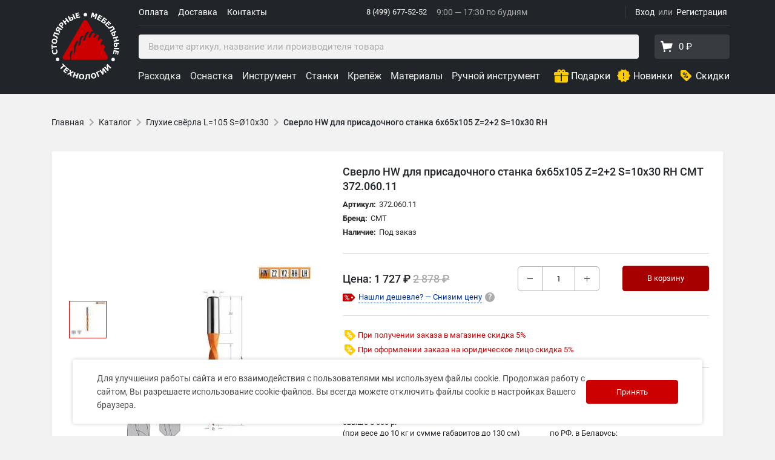

--- FILE ---
content_type: text/html; charset=utf-8
request_url: https://cmt-shop.ru/catalog/glukhie-sverla/1518/?articul=3741&show=Y
body_size: 78280
content:

    <!DOCTYPE html>
<html lang="ru">
    <head>
        <meta charset="utf-8">
        <meta name="viewport"
              content="width=device-width, initial-scale=1, shrink-to-fit=no">
                            <link rel="icon"
                  href="/local/templates/adaptive_cmtshop/favicon.ico"
                  type="image/x-icon">
            <link rel="shortcut icon"
                  href="/local/templates/adaptive_cmtshop/favicon.ico"
                  type="image/x-icon">
            <link rel="apple-touch-icon"
                  sizes="180x180"
                  href="/apple-touch-icon.png?v=yyLpLKk8n">
            <link rel="icon"
                  type="image/png"
                  sizes="32x32"
                  href="/favicon-32x32.png?v=yyLpLKk8n">
            <link rel="icon"
                  type="image/png"
                  sizes="16x16"
                  href="/favicon-16x16.png?v=yyLpLKk8n">
            <link rel="manifest"
                  href="/site.webmanifest?v=yyLpLKk8n">
            <link rel="mask-icon"
                  href="/safari-pinned-tab.svg?v=yyLpLKk8n"
                  color="#5bbad5">
            <link rel="shortcut icon"
                  href="/favicon.ico?v=yyLpLKk8n">
                    <link rel="preconnect"
                  href="https://cdn.diginetica.net/">
            <link rel="preconnect"
                  href="https://tracking.diginetica.net/">
            <link rel="preconnect"
                  href="https://tracking-app.diginetica.net/">
                    <meta name="msapplication-TileColor"
                  content="#2b5797">
            <meta name="theme-color"
                  content="#ffffff">
                <meta name="yandex-verification"
              content="6b9cbea7b853a49a"/>

        <title>CMT-SHOP - Купить Сверло HW для присадочного станка 6x65x105 Z=2+2 S=10x30 RH CMT 372.060.11 Серия Глухие свёрла L=105 S=&#216;10x30</title>
                <meta http-equiv="Content-Type" content="text/html; charset=utf-8" />
<meta name="robots" content="index, follow" />
<meta name="keywords" content="сверло hw для присадочного станка 6x65x105 z=2+2 s=10x30 rh, сверла присадочные смт 372.060.11, смт шоп, цмт, режущий инструмент, сверла, сверло, купить сверло, сверло купить, сверление, сверление отверстий, каким сверлом, сверление под, сверление дрелью, сверло +для сверления, инструмент +сверло +для сверления, сверление древесины,сверла твердосплавные, твердосплавное, монолитное сверло, сверла монолитные, сверла +для глухих отверстий, сверло +для глухих отверстий, для глухих отверстий, для сверления твёрдых пород, " />
<meta name="description" content="Сверло HW для присадочного станка 6x65x105 Z=2+2 S=10x30 RH Серия Глухие свёрла L=105 S=&#216;10x30 CMT (372.060.11). Сверло присадочное для глухих отверстий HM RH D=6x105 S=10x30&amp;lt;br&amp;gt;
 &amp;lt;br&amp;gt;
 &amp;lt;u&amp;gt;Технические ос" />
<script data-skip-moving="true">(function(w, d, n) {var cl = "bx-core";var ht = d.documentElement;var htc = ht ? ht.className : undefined;if (htc === undefined || htc.indexOf(cl) !== -1){return;}var ua = n.userAgent;if (/(iPad;)|(iPhone;)/i.test(ua)){cl += " bx-ios";}else if (/Windows/i.test(ua)){cl += ' bx-win';}else if (/Macintosh/i.test(ua)){cl += " bx-mac";}else if (/Linux/i.test(ua) && !/Android/i.test(ua)){cl += " bx-linux";}else if (/Android/i.test(ua)){cl += " bx-android";}cl += (/(ipad|iphone|android|mobile|touch)/i.test(ua) ? " bx-touch" : " bx-no-touch");cl += w.devicePixelRatio && w.devicePixelRatio >= 2? " bx-retina": " bx-no-retina";if (/AppleWebKit/.test(ua)){cl += " bx-chrome";}else if (/Opera/.test(ua)){cl += " bx-opera";}else if (/Firefox/.test(ua)){cl += " bx-firefox";}ht.className = htc ? htc + " " + cl : cl;})(window, document, navigator);</script>


<link href="/bitrix/js/ui/design-tokens/dist/ui.design-tokens.min.css?172019189023463" type="text/css"  rel="stylesheet" />
<link href="/bitrix/js/ui/fonts/opensans/ui.font.opensans.min.css?17201918902320" type="text/css"  rel="stylesheet" />
<link href="/bitrix/js/main/popup/dist/main.popup.bundle.min.css?176457654528056" type="text/css"  rel="stylesheet" />
<link href="/local/templates/adaptive_cmtshop/components/bitrix/catalog.element/offer/style.css?17531053172145" type="text/css"  rel="stylesheet" />
<link href="/local/templates/adaptive_cmtshop/reviews/dist/app.css?172019190550039" type="text/css"  rel="stylesheet" />
<link href="/local/templates/adaptive_cmtshop/voloko_templates/source/styles/popup.css?17201919061681" type="text/css"  data-template-style="true"  rel="stylesheet" />
<link href="/local/templates/adaptive_cmtshop/css/font.css?17201919059288" type="text/css"  data-template-style="true"  rel="stylesheet" />
<link href="/local/templates/adaptive_cmtshop/libs/slick/slick.css?16654260971776" type="text/css"  data-template-style="true"  rel="stylesheet" />
<link href="/local/templates/adaptive_cmtshop/libs/airdatepicker/datepicker.min.css?166542609712257" type="text/css"  data-template-style="true"  rel="stylesheet" />
<link href="/local/templates/adaptive_cmtshop/js/fancybox/jquery.fancybox.min.css?166542609714065" type="text/css"  data-template-style="true"  rel="stylesheet" />
<link href="/local/templates/adaptive_cmtshop/voloko_templates/prod/templates/cmt/style.min.css?17210352972734968" type="text/css"  data-template-style="true"  rel="stylesheet" />
<link href="/local/components/bitrix/search.title/templates/catalog/style.css?17201919052175" type="text/css"  data-template-style="true"  rel="stylesheet" />
<link href="/local/templates/adaptive_cmtshop/components/bitrix/menu/adaptive_catalog_menu_vue/style.css?1741939854489" type="text/css"  data-template-style="true"  rel="stylesheet" />
<link href="/local/templates/adaptive_cmtshop/components/rarus/sms.auth/auth/style.css?1720191905143" type="text/css"  data-template-style="true"  rel="stylesheet" />
<link href="/bitrix/components/bitrix/socserv.auth.form/templates/flat/style.min.css?17201918862638" type="text/css"  data-template-style="true"  rel="stylesheet" />
<link href="/local/templates/adaptive_cmtshop/styles.css?17605303274427" type="text/css"  data-template-style="true"  rel="stylesheet" />







            
            <!-- Yandex.Metrika counter -->
            
            <!-- /Yandex.Metrika counter -->
                    
        
<meta property="og:type" content="article"><meta property="og:site_name" content="CMT-SHOP"><meta property="og:title" content="Сверло HW для присадочного станка 6x65x105 Z=2+2 S=10x30 RH"><meta property="og:description" content="Сверло присадочное для глухих отверстий HM RH D=6x105 S=10x30
 
 Технические особенности:
 • cверхпрочная сталь
 • cпиральная часть покрыта оранжевым или чёрным напылением P.T.F.E.
 • прецизионно сбалансированная твердосплавная напайка HW
 • две твердосплавные режущие грани Z2
 • два врезных ..."><meta property="og:image" content="https://cmt-shop.ru/upload/resize-images/481cbc3abffae83e01d1181cce5374c2r.jpg"><meta property="og:updated_time" content="1769146414"><meta property="article:author" content="https://cmt-shop.ru"><meta property="fb:admins" content="1271586596289563"><meta property="og:url" content="https://cmt-shop.ru/catalog/glukhie-sverla/1518/?articul=3741&amp;show=Y"><meta property="article:published_time" content="2010-05-31T21:54:52+04:00"><meta property="article:tag" content="сверло hw для присадочного станка 6x65x105 z=2+2 s=10x30 rh, сверла присадочные смт 372.060.11, смт шоп, цмт, режущий инструмент, сверла, сверло, купить сверло, сверло купить, сверление, сверление отверстий, каким сверлом, сверление под, сверление дрелью, сверло +для сверления, инструмент +сверло +для сверления, сверление древесины,сверла твердосплавные, твердосплавное, монолитное сверло, сверла монолитные, сверла +для глухих отверстий, сверло +для глухих отверстий, для глухих отверстий, для сверления твёрдых пород, ">
                <link rel="canonical" href="https://cmt-shop.ru/catalog/glukhie-sverla/1518/?articul=3741&show=Y" />
                        <noscript>
            <div><img src="https://mc.yandex.ru/watch/25540646"
                      style="position:absolute; left:-9999px;" alt=""/></div>
        </noscript>
                                                    </head>
<body>
    <div class="g-visually-hidden">
        <svg xmlns="http://www.w3.org/2000/svg" xmlns:xlink="http://www.w3.org/1999/xlink">
    <defs>
        <style>.cls-1{fill:none;stroke:#fff;stroke-linecap:round;stroke-linejoin:round;stroke-width:1.44px}</style>
        <style>.cls-1{fill:none;stroke:#fff;stroke-linecap:round;stroke-linejoin:round;stroke-width:1.44px}</style>
        <path id="SVGID_1_" d="M0 0h17v14H0z"/>
        <style>.cls-1{fill:none;stroke:#fff;stroke-width:1.44px;stroke-linecap:round;stroke-linejoin:round}</style>
    </defs>
    <symbol id="arrow-icon">
        <path d="M4 11v2h12l-5.5 5.5 1.42 1.42L19.84 12l-7.92-7.92L10.5 5.5 16 11H4z"/>
    </symbol>
    <symbol id="arrow-pointer">
        <path fill-rule="evenodd" clip-rule="evenodd"
              d="M8.03.374l7.817 10.02-1.577 1.23-5.377-6.892c-1.89 42.6 9.677 64.44 29.361 75.086 10.114 5.471 22.472 8.05 36.487 8.874 14.012.825 29.61-.108 46.169-1.608l.18 1.992c-16.579 1.502-32.299 2.446-46.467 1.613-14.165-.833-26.849-3.447-37.32-9.111C16.725 70.447 5.074 47.773 6.875 5.105l-5.087 6.518-1.576-1.23L8.029.374z"
              fill="#BDBDBD"/>
    </symbol>
    <symbol id="burger-menu">
        <path d="M1 5a1 1 0 0 1 1-1h20a1 1 0 1 1 0 2H2a1 1 0 0 1-1-1zm0 7a1 1 0 0 1 1-1h20a1 1 0 1 1 0 2H2a1 1 0 0 1-1-1zm0 7a1 1 0 0 1 1-1h20a1 1 0 1 1 0 2H2a1 1 0 0 1-1-1z"/>
    </symbol>
    <symbol id="caret-icon" viewBox="0 0 24 24">
        <path d="M7.41 8.58002L12 13.17L16.59 8.58002L18 10L12 16L6 10L7.41 8.58002Z"/>
    </symbol>
    <symbol id="cart-icon">
        <path fill-rule="evenodd" clip-rule="evenodd"
              d="M6.394 3.783l.613 2.627h13.726a1 1 0 0 1 .961 1.275l-1.825 6.387a1 1 0 0 1-.782.71L7.718 16.847a1 1 0 0 1-1.165-.82l-.698-4.184L4.308 5.23H3.18a1.18 1.18 0 1 1 0-2.36h2.065a1.18 1.18 0 0 1 1.149.912zM17.5 21a1.5 1.5 0 1 1 0-3 1.5 1.5 0 0 1 0 3zm-9 0a1.5 1.5 0 1 1 0-3 1.5 1.5 0 0 1 0 3z"/>
    </symbol>
    <symbol id="cheaper-label" viewBox="0 4 21 13">
        <path d="M1.87 17h11.9a1.85 1.85 0 0 0 1.32-.55l4.68-4.68a1.8 1.8 0 0 0 0-2.54l-4.68-4.68A1.87 1.87 0 0 0 13.76 4H1.86a1.85 1.85 0 0 0-1.32.55A1.83 1.83 0 0 0 0 5.87v9.26a1.83 1.83 0 0 0 .54 1.32 1.9 1.9 0 0 0 1.33.55z"
              fill="#c00"/>
        <path d="M10.36 11.64a1.71 1.71 0 0 0-1.26-.49 1.69 1.69 0 0 0-1.26.5 1.72 1.72 0 0 0-.49 1.26v.42a1.74 1.74 0 0 0 .5 1.3 1.72 1.72 0 0 0 1.26.49 1.68 1.68 0 0 0 1.25-.5 1.72 1.72 0 0 0 .49-1.26v-.42a1.77 1.77 0 0 0-.49-1.3zm-.36 1.7a1.16 1.16 0 0 1-.25.79.85.85 0 0 1-.67.29.87.87 0 0 1-.69-.3 1.12 1.12 0 0 1-.26-.76v-.44a1.13 1.13 0 0 1 .26-.78.87.87 0 0 1 .68-.29.85.85 0 0 1 .68.29 1.11 1.11 0 0 1 .26.76zM6.2 9.82a1.71 1.71 0 0 0 .49-1.26v-.42a1.79 1.79 0 0 0-.48-1.3 1.67 1.67 0 0 0-1.26-.5 1.69 1.69 0 0 0-1.26.5 1.73 1.73 0 0 0-.49 1.27v.41a1.74 1.74 0 0 0 .5 1.3 1.72 1.72 0 0 0 1.3.49 1.68 1.68 0 0 0 1.2-.49zM4 8.56v-.43a1.17 1.17 0 0 1 .25-.78.85.85 0 0 1 .69-.35.85.85 0 0 1 .69.3 1.14 1.14 0 0 1 .25.76v.43a1.15 1.15 0 0 1-.26.79.85.85 0 0 1-.62.33.87.87 0 0 1-.69-.3A1.11 1.11 0 0 1 4 8.56zM8.75 7.3l-4.16 6.67.61.39 4.17-6.67-.62-.39z"
              fill="#fff" stroke="#fff" stroke-miterlimit="10" stroke-width=".2"/>
        <circle cx="15.5" cy="10.5" r="1.5" fill="#fff"/>
    </symbol>
    <symbol id="close-icon">
        <path d="M19 6.41L17.59 5 12 10.59 6.41 5 5 6.41 10.59 12 5 17.59 6.41 19 12 13.41 17.59 19 19 17.59 13.41 12 19 6.41z"/>
    </symbol>
    <symbol id="close" viewBox="0 0 32 32">
        <path d="M18.796 16.097L31.228 3.665A1.977 1.977 0 0 0 28.432.869L16 13.301 3.568.869A1.977 1.977 0 0 0 .772 3.665l12.432 12.432L.772 28.529a1.977 1.977 0 0 0 2.796 2.796L16 18.893l12.432 12.432c.386.386.892.579 1.398.579s1.012-.193 1.398-.579a1.977 1.977 0 0 0 0-2.796L18.796 16.098z"/>
    </symbol>
    <symbol id="connect" viewBox="0 0 34.32 34.26">
        <g id="sloy_2-1" data-name="sloy2-1">
            <g id="sloy_1-2-1" data-name="sloy1-1">
                <path class="cls-1"
                      d="M20.94 21.83v9.09a2.62 2.62 0 0 1-2.61 2.61h-15a2.61 2.61 0 0 1-2.61-2.6V3.33A2.61 2.61 0 0 1 3.33.72h15c1.13 0 2.91.37 2.83 2.56v1.38M9.19 30.11h3.28M1.15 26.99h19.21M1.48 4.55h19.21"/>
                <path class="cls-1" d="M7.58 10.93l20.4-8.57 5.62 13.37-20.4 8.58-5.62-13.38z"/>
                <path class="cls-1" d="M27.98 2.36L21.29 15 7.58 10.93"/>
            </g>
        </g>
    </symbol>
    <symbol id="lens" viewBox="0 0 34.04 34.03">
        <g id="sloy_2-2" data-name="sloy2-2">
            <g id="sloy_1-2-2" data-name="sloy1-2">
                <path class="cls-1" d="M33.32 30.16l-3.15 3.15-8.09-8.09 3.2-3.09 8.04 8.03z"/>
                <path class="cls-1"
                      d="M14.12.72a13.4 13.4 0 1 1-13.4 13.4A13.4 13.4 0 0 1 14.12.72zM14 4.52a9.69 9.69 0 0 1 9.69 9.69m-7.27-4.22l-6.23 10.8"/>
                <ellipse class="cls-1" cx="8.8" cy="12.69" rx="2.25" ry="2.7"/>
                <ellipse class="cls-1" cx="17.8" cy="18.09" rx="2.25" ry="2.7"/>
            </g>
        </g>
    </symbol>
    <symbol id="logo" viewBox="0 0 112 112">
        <g>
            <path d="M62.689 34.2823L63.0285 33.5368L59.966 32.1333L56.158 35.3778L53.82 42.3358L52.329 45.6013L52.4235 46.3643L53.393 47.8133C54.016 47.3303 54.639 46.8683 55.2655 46.4413L55.6855 46.0248L58.4085 38.3528L61.604 34.2403L62.689 34.2823ZM53.372 40.3653L53.722 38.8638L48.8255 39.3713L46.6345 43.4418L43.768 55.4223L44.4785 56.7523L44.727 56.7033C45.63 55.5203 46.5715 54.3898 47.5375 53.3188L49.0775 45.9198L50.943 42.1608L53.3755 40.3723L53.372 40.3653ZM43.992 48.4713L42.963 47.5053L40.8455 48.6428L37.321 55.6673L36.936 70.6753L36.9465 70.6578C37.1915 69.9998 37.4575 69.3278 37.7445 68.6558C38.2835 67.3783 38.8785 66.1253 39.5155 64.9003L40.2855 57.7218L43.873 49.6123L43.985 48.4678L43.992 48.4713ZM89.177 78.7708H32.4455L32.176 73.1813L34.9235 65.8033L33.457 62.8948L32.274 64.0358L29.7855 70.1118L30.237 78.7708H22.5195C19.4605 78.7708 17.5495 75.4563 19.0755 72.8033L52.406 15.0848C53.9355 12.4353 57.761 12.4353 59.294 15.0848L68.6565 31.3073L65.566 31.6993L61.3835 39.2068L61.1805 40.3338L62.29 42.7698L63.0705 42.7348C63.151 42.7138 63.235 42.6928 63.319 42.6718L67.4805 34.9893L70.403 34.3453L72.37 36.5223L71.9045 36.9563L69.4405 39.2733L69.3775 40.1763L69.71 42.7698C70.025 42.8748 70.319 42.9938 70.613 43.1268L73.462 39.6443L73.7 39.3573L75.5305 37.1278L78.9605 38.4718L76.3845 43.3543L76.381 44.6843L76.3775 46.6338L77.5535 46.7423V46.7388L77.83 46.7633L78.3375 46.2873L81.568 43.2248L84.6235 46.2733L81.8865 49.6683L81.6835 51.2888L81.414 53.4028L82.2295 54.8203L85.8205 53.0808L88.708 57.6308L86.167 61.6243L92.6175 72.7963C94.1435 75.4563 92.229 78.7708 89.1735 78.7708H89.177Z"
                  fill="#CC0000"/>

        </g>
        <g>
            <path d="M11.4346 80.8335C10.7066 81.1975 9.95758 81.25 9.18407 80.984C8.41407 80.7285 7.84707 80.235 7.48307 79.5C7.11907 78.772 7.06657 78.023 7.32557 77.2495C7.58107 76.4725 8.07807 75.9125 8.80957 75.5485C9.54107 75.1845 10.2936 75.132 11.0601 75.391C11.8301 75.6535 12.3971 76.147 12.7646 76.875C13.1251 77.6065 13.1776 78.359 12.9186 79.1325C12.6631 79.9025 12.1696 80.4695 11.4346 80.83V80.8335Z"
                  fill="white"/>

        </g>
        <g>
            <path d="M9.80247 64.3863C9.93547 65.0163 9.96347 65.6183 9.88647 66.1888C9.80947 66.7663 9.63097 67.2773 9.34397 67.7428C9.05347 68.1978 8.65797 68.5933 8.15047 68.9188C7.64297 69.2443 7.03047 69.4823 6.30597 69.6363C5.63747 69.7798 5.00397 69.8043 4.41597 69.7203C3.82447 69.6293 3.29597 69.4368 2.82347 69.1358C2.37197 68.8453 1.98697 68.4498 1.66497 67.9458C1.34297 67.4418 1.11897 66.8678 0.982468 66.2238C0.905468 65.8703 0.859968 65.5413 0.838968 65.2473C0.817968 64.9533 0.814468 64.6769 0.828468 64.4179C0.845968 64.1519 0.877468 63.8999 0.926468 63.6759C0.975468 63.4519 1.01747 63.2524 1.06297 63.0809L3.12097 62.6504L3.16997 62.8989C3.10347 63.0249 3.01947 63.1789 2.93197 63.3644C2.84447 63.5499 2.75697 63.7599 2.67647 63.9909C2.59947 64.2289 2.54697 64.4704 2.51197 64.7329C2.47697 64.9954 2.49447 65.2613 2.55047 65.5413C2.61347 65.8458 2.72547 66.1328 2.87947 66.3848C3.03347 66.6368 3.25047 66.8643 3.52347 67.0533C3.78597 67.2353 4.10797 67.3543 4.49297 67.4173C4.87797 67.4803 5.32597 67.4593 5.83347 67.3543C6.36197 67.2458 6.78897 67.0743 7.11797 66.8503C7.44697 66.6263 7.68497 66.3778 7.84247 66.1083C8.00347 65.8318 8.09797 65.5413 8.12947 65.2368C8.15747 64.9358 8.14347 64.6454 8.08747 64.3689C8.03147 64.0994 7.93697 63.8439 7.80397 63.6024C7.67097 63.3609 7.51347 63.1439 7.32797 62.9514C7.18097 62.7869 7.02697 62.6398 6.86597 62.5068C6.70847 62.3704 6.57547 62.2654 6.46347 62.1779L6.41447 61.9504L8.44447 61.5269C8.58447 61.7159 8.71397 61.9049 8.83997 62.0799C8.96597 62.2549 9.07797 62.4439 9.18297 62.6434C9.31947 62.9059 9.43497 63.1509 9.52597 63.3854C9.62747 63.6269 9.71847 63.9559 9.80947 64.3829L9.80247 64.3863Z"
                  fill="white"/>

        </g>
        <g>
            <path d="M1.6765 53.5664L1.7745 56.2684L8.7605 56.0234L8.841 58.2599L1.8515 58.5049L1.946 61.2104L0.2695 61.2734L0 53.6224L1.6765 53.5664Z"
                  fill="white"/>

        </g>
        <g>
            <path d="M5.61861 43.6786C6.98711 43.8746 8.01611 44.4206 8.70911 45.3236C9.39861 46.2196 9.64711 47.3641 9.44761 48.7466C9.25161 50.1291 8.69161 51.1511 7.77111 51.8161C6.85411 52.4846 5.70961 52.7191 4.34111 52.5196C2.96211 52.3236 1.92611 51.7706 1.23661 50.8711C0.547107 49.9716 0.305607 48.8341 0.505107 47.4551C0.701107 46.0796 1.26111 45.0576 2.17461 44.3856C3.08811 43.7136 4.23961 43.4791 5.61861 43.6786ZM7.36861 46.9266C7.13761 46.6711 6.85411 46.4681 6.51111 46.3141C6.16811 46.1601 5.76211 46.0446 5.28261 45.9781C4.76811 45.9046 4.32011 45.9011 3.94211 45.9676C3.56411 46.0341 3.24911 46.1496 2.99711 46.3106C2.74161 46.4751 2.53861 46.6746 2.39861 46.9126C2.25861 47.1506 2.16761 47.4131 2.12911 47.6896C2.08711 47.9696 2.09761 48.2391 2.16411 48.5051C2.22711 48.7676 2.36011 49.0161 2.55961 49.2611C2.74861 49.4851 3.02161 49.6846 3.38211 49.8596C3.74261 50.0346 4.17311 50.1606 4.67361 50.2341C5.18461 50.3041 5.62911 50.3111 6.00711 50.2446C6.38511 50.1816 6.69661 50.0696 6.95211 49.9086C7.20761 49.7476 7.40711 49.5481 7.55061 49.3066C7.69411 49.0651 7.78861 48.8026 7.82711 48.5156C7.86561 48.2286 7.85161 47.9521 7.77811 47.6791C7.70811 47.4061 7.56811 47.1576 7.36511 46.9336L7.36861 46.9266Z"
                  fill="white"/>

        </g>
        <g>
            <path d="M12.8713 35.7999L12.1188 37.9069L5.53175 35.5514L4.69525 37.8894C5.04525 38.0329 5.32175 38.1484 5.52475 38.2359C5.72775 38.3234 5.99025 38.4319 6.31575 38.5719C7.03675 38.8834 7.63175 39.1774 8.10075 39.4539C8.56975 39.7304 8.94425 39.9859 9.22425 40.2239C9.50775 40.4654 9.72825 40.6929 9.88925 40.9064C10.0503 41.1199 10.1693 41.3194 10.2498 41.5049C10.3583 41.7464 10.4143 42.0194 10.4213 42.3204C10.4283 42.6214 10.3793 42.9259 10.2708 43.2269C10.2078 43.4089 10.1273 43.5979 10.0468 43.7834C9.96625 43.9689 9.90675 44.0949 9.87875 44.1474L8.05175 43.4964L8.07625 43.4194C8.09375 43.3879 8.11125 43.3529 8.12875 43.3109C8.14625 43.2689 8.16725 43.2234 8.18475 43.1674C8.25825 42.9644 8.30025 42.8069 8.30725 42.6984C8.31425 42.5899 8.30375 42.4884 8.26525 42.3869C8.12175 42.0194 7.79975 41.6904 7.30625 41.3964C6.81275 41.1024 6.09525 40.7594 5.15375 40.3639C4.78275 40.2064 4.37675 40.0419 3.93225 39.8669C3.48775 39.6919 2.98025 39.4994 2.40625 39.2824L4.69525 32.8809L12.8643 35.7999H12.8713Z"
                  fill="white"/>

        </g>
        <g>
            <path d="M17.2832 28.1039L16.1457 30.0149L13.4157 28.3909L12.7927 29.4339L14.4062 32.9374L13.0482 35.2124L11.2842 31.1489C10.8222 31.4849 10.3392 31.6739 9.83517 31.7194C9.33117 31.7649 8.79217 31.6144 8.21817 31.2749C7.83667 31.0509 7.55667 30.7674 7.37117 30.4314C7.18567 30.0954 7.08417 29.7419 7.05967 29.3744C7.03867 29.0524 7.08767 28.7094 7.20317 28.3384C7.31867 27.9674 7.50767 27.5754 7.75617 27.1554L9.83167 23.6729L17.2832 28.1109V28.1039ZM12.0717 27.5894L10.0697 26.3924L9.50267 27.3409C9.32767 27.6314 9.20517 27.8589 9.13167 28.0269C9.05817 28.1949 9.02667 28.3839 9.05117 28.5974C9.06867 28.7619 9.12467 28.9124 9.22267 29.0524C9.32067 29.1924 9.45367 29.3114 9.61817 29.4094C9.78967 29.5109 9.95767 29.5704 10.1327 29.5844C10.3077 29.5984 10.4687 29.5809 10.6227 29.5179C10.7977 29.4514 10.9517 29.3359 11.0742 29.1819C11.2002 29.0244 11.3437 28.8039 11.5117 28.5239L12.0752 27.5859L12.0717 27.5894Z"
                  fill="white"/>

        </g>
        <g>
            <path d="M18.4034 17.6342C18.7009 17.8897 18.9389 18.1907 19.1314 18.5337C19.3239 18.8767 19.4289 19.2302 19.4534 19.5837C19.4849 20.0702 19.4254 20.5287 19.2784 20.9627C19.1314 21.3967 18.8479 21.8552 18.4349 22.3312L17.5249 23.3847L19.6564 25.2362L18.1899 26.9232L11.6484 21.2392L14.0634 18.4637C14.4239 18.0472 14.7669 17.7287 15.0854 17.5047C15.4039 17.2807 15.7329 17.1232 16.0654 17.0287C16.4679 16.9167 16.8634 16.9062 17.2554 16.9972C17.6474 17.0882 18.0324 17.3052 18.4069 17.6342H18.4034ZM16.9299 19.4122C16.7444 19.2477 16.5449 19.1637 16.3209 19.1497C16.1039 19.1322 15.9114 19.1672 15.7434 19.2547C15.5194 19.3702 15.3304 19.5067 15.1799 19.6677C15.0294 19.8287 14.8299 20.0492 14.5884 20.3257L14.3399 20.6162L16.2964 22.3172L16.7164 21.8342C16.9649 21.5472 17.1539 21.2952 17.2799 21.0782C17.4059 20.8612 17.4689 20.6442 17.4759 20.4272C17.4759 20.2382 17.4339 20.0632 17.3464 19.9022C17.2589 19.7412 17.1224 19.5802 16.9369 19.4157L16.9299 19.4122Z"
                  fill="white"/>

        </g>
        <g>
            <path d="M29.5306 16.1206L27.7806 17.5171L25.4006 14.5316L22.8176 16.5896L25.2011 19.5786L23.4511 20.9716L18.0471 14.1956L19.7971 12.7991L21.7746 15.2806L24.3576 13.2226L22.3801 10.7411L24.1301 9.34814L29.5341 16.1241L29.5306 16.1206Z"
                  fill="white"/>

        </g>
        <g>
            <path d="M36.0741 9.50707C36.2596 9.88857 36.3576 10.2736 36.3716 10.6621C36.3856 11.0506 36.3121 11.4076 36.1581 11.7331C35.9656 12.1426 35.7206 12.4786 35.4231 12.7411C35.1256 13.0036 34.7336 13.2591 34.2471 13.4936L30.6526 15.2471L26.8516 7.45256L28.8606 6.47256L30.2781 9.37756L31.8951 8.59006C32.4376 8.32756 32.8996 8.14556 33.2846 8.05806C33.6696 7.97056 34.0476 7.96006 34.4151 8.04406C34.7861 8.12106 35.1116 8.28906 35.3881 8.55156C35.6646 8.80707 35.8956 9.12556 36.0776 9.50006L36.0741 9.50707ZM34.0266 10.5781C33.9636 10.4486 33.8901 10.3331 33.8026 10.2316C33.7151 10.1301 33.6066 10.0531 33.4666 10.0006C33.3266 9.95157 33.1621 9.94106 32.9696 9.96556C32.7771 9.99006 32.5391 10.0706 32.2486 10.2141L30.9816 10.8301L31.9476 12.8146L33.2146 12.1986C33.4316 12.0901 33.6171 11.9676 33.7676 11.8241C33.9181 11.6806 34.0161 11.5441 34.0686 11.4111C34.1211 11.2816 34.1456 11.1486 34.1386 11.0051C34.1316 10.8616 34.0966 10.7216 34.0266 10.5816V10.5781ZM40.0466 10.6656L38.0376 11.6456L34.2331 3.85106L36.2421 2.87106L40.0431 10.6656H40.0466Z"
                  fill="white"/>

        </g>
        <g>
            <path d="M47.5421 8.83408L41.4661 10.3846L39.3206 1.98458L45.3966 0.434082L45.8096 2.05808L41.8896 3.05908L42.2606 4.50808L45.9006 3.57708L46.3136 5.20108L42.6771 6.13208L43.2056 8.20758L47.1256 7.20658L47.5421 8.83058V8.83408Z"
                  fill="white"/>

        </g>
        <g>
            <path d="M53.0469 4.21837C53.0469 3.40287 53.3374 2.70987 53.9114 2.13237C54.4889 1.55837 55.1854 1.27487 56.0009 1.27487C56.8164 1.27487 57.5129 1.56187 58.0869 2.13587C58.6644 2.71337 58.9514 3.40637 58.9514 4.22187C58.9514 5.03737 58.6609 5.73037 58.0834 6.30437C57.5059 6.87837 56.8129 7.16537 55.9939 7.16537C55.1819 7.16537 54.4854 6.87837 53.9079 6.30087C53.3374 5.73037 53.0504 5.03387 53.0504 4.21837H53.0469Z"
                  fill="white"/>

        </g>
        <g>
            <path d="M73.486 11.3148L71.351 10.6988L72.954 5.12326L70.3675 8.29426L68.8835 7.86726L68.3865 3.80026L66.7765 9.37926L64.75 8.79476L67.1545 0.468262L69.65 1.18576L70.3185 5.90376L73.388 2.26726L75.8905 2.98476L73.4825 11.3148H73.486Z"
                  fill="white"/>

        </g>
        <g>
            <path d="M80.4017 14.8218L74.8123 11.9868L78.7357 4.25879L84.3252 7.09379L83.5692 8.59179L79.9677 6.76129L79.2853 8.09829L82.6347 9.79579L81.8787 11.2903L78.5257 9.59279L77.5562 11.5038L81.1647 13.3343L80.4087 14.8288L80.4017 14.8218Z"
                  fill="white"/>

        </g>
        <g>
            <path d="M89.0791 17.6457C88.8306 17.9852 88.5331 18.2477 88.1901 18.4402C87.8471 18.6327 87.5006 18.7307 87.1401 18.7447C86.6886 18.7622 86.2686 18.7027 85.9046 18.5557C85.5336 18.4122 85.1346 18.1812 84.6936 17.8592L81.4841 15.4757L86.6466 8.51419L92.0576 12.5287L91.0566 13.8762L87.4341 11.1847L86.5066 12.4307L87.9591 13.5122C88.4421 13.8762 88.8201 14.2017 89.0756 14.5027C89.3311 14.8037 89.5096 15.1327 89.6041 15.4967C89.7091 15.8607 89.7091 16.2282 89.6041 16.5922C89.4991 16.9562 89.3276 17.3097 89.0756 17.6492L89.0791 17.6457ZM87.1891 16.3192C87.2696 16.2037 87.3396 16.0847 87.3921 15.9622C87.4446 15.8397 87.4621 15.7067 87.4411 15.5562C87.4236 15.4092 87.3501 15.2552 87.2451 15.1012C87.1401 14.9472 86.9546 14.7652 86.6956 14.5762L85.5511 13.7292L84.2386 15.5002L85.3831 16.3472C85.5791 16.4907 85.7716 16.5992 85.9711 16.6657C86.1636 16.7322 86.3351 16.7602 86.4751 16.7427C86.6151 16.7322 86.7446 16.6902 86.8706 16.6202C86.9896 16.5467 87.0981 16.4487 87.1961 16.3192H87.1891Z"
                  fill="white"/>

        </g>
        <g>
            <path d="M92.3801 25.1158L88.0471 20.5868L94.3086 14.5913L98.6486 19.1168L97.4341 20.2788L94.6306 17.3563L93.5491 18.3923L96.1496 21.1013L94.9386 22.2633L92.3416 19.5508L90.7911 21.0348L93.5946 23.9573L92.3766 25.1193L92.3801 25.1158Z"
                  fill="white"/>

        </g>
        <g>
            <path d="M97.6594 32.8145L96.4379 30.9455L102.283 27.1165L100.925 25.041C100.596 25.2335 100.34 25.384 100.155 25.4925C99.9624 25.601 99.7174 25.7445 99.4024 25.923C98.7199 26.3115 98.1249 26.6055 97.6244 26.8155C97.1239 27.0255 96.6934 27.1655 96.3329 27.246C95.9654 27.33 95.6504 27.365 95.3879 27.365C95.1254 27.365 94.8839 27.337 94.6914 27.2915C94.4359 27.232 94.1804 27.113 93.9354 26.9345C93.6904 26.756 93.4769 26.5355 93.3054 26.2695C93.2004 26.105 93.0989 25.9335 92.9939 25.7515C92.8959 25.5695 92.8329 25.4505 92.8049 25.4015L94.4289 24.3375L94.4744 24.4075C94.4919 24.439 94.5129 24.4705 94.5269 24.5125C94.5514 24.5545 94.5759 24.5965 94.6074 24.6455C94.7229 24.8275 94.8279 24.9535 94.9049 25.027C94.9889 25.097 95.0799 25.1495 95.1814 25.181C95.5629 25.286 96.0144 25.23 96.5534 25.0095C97.0819 24.7925 97.7889 24.4285 98.6709 23.9175C99.0209 23.7145 99.4024 23.487 99.8049 23.242C100.207 22.9935 100.676 22.7065 101.194 22.3775L104.918 28.0685L97.6664 32.811L97.6594 32.8145Z"
                  fill="white"/>

        </g>
        <g>
            <path d="M103.746 39.8856C103.361 40.0501 102.966 40.1236 102.577 40.1096C102.192 40.0991 101.839 40.0046 101.524 39.8331C101.125 39.6161 100.803 39.3536 100.554 39.0421C100.306 38.7306 100.085 38.3246 99.8716 37.8206L98.3281 34.1316L106.326 30.7891L107.187 32.8506L104.208 34.0931L104.898 35.7556C105.132 36.3086 105.279 36.7811 105.349 37.1731C105.416 37.5616 105.398 37.9396 105.3 38.3001C105.195 38.6676 105.013 38.9791 104.737 39.2451C104.464 39.5076 104.135 39.7211 103.743 39.8821L103.746 39.8856ZM102.801 37.7786C102.931 37.7226 103.05 37.6561 103.158 37.5791C103.263 37.5021 103.347 37.3901 103.403 37.2571C103.459 37.1171 103.48 36.9526 103.466 36.7601C103.456 36.5676 103.386 36.3226 103.263 36.0251L102.717 34.7266L100.68 35.5771L101.223 36.8791C101.317 37.1031 101.433 37.2956 101.566 37.4531C101.699 37.6106 101.825 37.7156 101.954 37.7751C102.08 37.8346 102.217 37.8696 102.357 37.8696C102.497 37.8696 102.647 37.8381 102.794 37.7786H102.801Z"
                  fill="white"/>

        </g>
        <g>
            <path d="M103.073 49.3507L102.604 47.1632L106.338 46.3617L105.649 43.1312L101.914 43.9292L101.445 41.7452L109.922 39.9287L110.391 42.1162L107.287 42.7812L107.976 46.0082L111.081 45.3432L111.546 47.5272L103.076 49.3507H103.073Z"
                  fill="white"/>

        </g>
        <g>
            <path d="M103.195 61.1874L103.223 58.9509L111.893 59.0559L111.865 61.2924L103.195 61.1874ZM106.02 58.1564C105.593 58.1529 105.208 58.0654 104.851 57.9009C104.501 57.7364 104.214 57.5124 103.993 57.2324C103.71 56.8754 103.524 56.5044 103.419 56.1229C103.314 55.7414 103.269 55.2724 103.276 54.7334L103.321 50.7329L111.991 50.8344L111.963 53.0709L108.736 53.0324L108.711 54.8314C108.708 55.4334 108.655 55.9269 108.561 56.3154C108.47 56.7004 108.305 57.0399 108.067 57.3269C107.833 57.6244 107.539 57.8379 107.178 57.9709C106.821 58.1004 106.436 58.1634 106.02 58.1564ZM105.985 55.8464C106.128 55.8464 106.261 55.8324 106.394 55.8044C106.52 55.7729 106.639 55.7064 106.751 55.6049C106.856 55.4999 106.94 55.3599 107 55.1779C107.059 54.9959 107.105 54.7439 107.105 54.4219L107.122 53.0114L104.917 52.9869L104.9 54.3974C104.896 54.6389 104.924 54.8629 104.984 55.0589C105.04 55.2549 105.12 55.4089 105.218 55.5139C105.309 55.6224 105.421 55.7029 105.551 55.7624C105.68 55.8184 105.824 55.8464 105.985 55.8534V55.8464Z"
                  fill="white"/>

        </g>
        <g>
            <path d="M101.503 68.7115L102.84 62.583L111.31 64.431L109.973 70.556L108.335 70.2025L109.196 66.2475L107.73 65.9255L106.932 69.597L105.294 69.2435L106.092 65.572L103.999 65.1135L103.138 69.0685L101.5 68.715L101.503 68.7115Z"
                  fill="white"/>
        </g>
        <g>
            <path d="M103.146 75.6983C103.878 76.0623 104.368 76.6293 104.627 77.4028C104.886 78.1728 104.83 78.9253 104.466 79.6533C104.102 80.3848 103.538 80.8783 102.768 81.1373C101.998 81.3963 101.246 81.3438 100.518 80.9798C99.7865 80.6193 99.2965 80.0488 99.034 79.2753C98.7785 78.5018 98.831 77.7528 99.195 77.0248C99.5625 76.2933 100.122 75.7998 100.899 75.5408C101.666 75.2783 102.418 75.3308 103.146 75.6948V75.6983Z"
                  fill="white"/>
        </g>
        <g>
            <path d="M22.7609 91.5274L20.9234 89.5429L15.7924 94.2959L14.2734 92.6544L19.4044 87.9049L17.5634 85.9169L18.7919 84.7759L23.9894 90.3864L22.7609 91.5239V91.5274Z"
                  fill="white"/>
        </g>
        <g>
            <path d="M24.0104 101.395L19.0859 97.517L24.4514 90.7095L29.3759 94.5875L28.3364 95.9035L25.1584 93.401L24.2344 94.577L27.1849 96.901L26.1489 98.217L23.1984 95.893L21.8719 97.573L25.0464 100.079L24.0104 101.395Z"
                  fill="white"/>
        </g>
        <g>
            <path d="M33.1892 106.647L30.9142 105.412L30.6342 102.024L27.6032 103.616L25.4297 102.437L30.2142 100.064L29.6227 94.8487L31.8907 96.0807L32.1882 99.3112L35.1037 97.8272L37.2807 99.0102L32.6152 101.268L33.1857 106.651L33.1892 106.647Z"
                  fill="white"/>
        </g>
        <g>
            <path d="M42.3922 109.796L40.2642 109.099L41.4472 105.47L38.3077 104.451L37.1282 108.084L35.0002 107.391L37.6812 99.145L39.8057 99.8345L38.8257 102.852L41.9687 103.874L42.9487 100.857L45.0732 101.546L42.3922 109.796Z"
                  fill="white"/>
        </g>
        <g>
            <path d="M54.1486 107.172C53.9771 108.544 53.4486 109.583 52.5631 110.294C51.6776 111.004 50.5401 111.27 49.1541 111.099C47.7716 110.927 46.7391 110.388 46.0496 109.482C45.3601 108.575 45.1046 107.438 45.2796 106.073C45.4511 104.69 45.9796 103.644 46.8651 102.937C47.7506 102.23 48.8846 101.967 50.2671 102.139C51.6461 102.31 52.6786 102.846 53.3716 103.749C54.0576 104.645 54.3166 105.793 54.1486 107.172ZM50.9356 108.985C51.1841 108.747 51.3836 108.46 51.5306 108.117C51.6776 107.774 51.7826 107.361 51.8421 106.878C51.9086 106.363 51.9016 105.915 51.8246 105.541C51.7476 105.166 51.6321 104.851 51.4676 104.606C51.2961 104.351 51.0931 104.155 50.8481 104.015C50.6066 103.878 50.3441 103.791 50.0676 103.759C49.7876 103.721 49.5146 103.742 49.2556 103.808C48.9966 103.878 48.7446 104.018 48.5101 104.225C48.2896 104.417 48.0971 104.694 47.9291 105.058C47.7611 105.422 47.6456 105.856 47.5826 106.353C47.5196 106.867 47.5231 107.308 47.5966 107.683C47.6701 108.057 47.7856 108.369 47.9536 108.621C48.1181 108.869 48.3246 109.069 48.5661 109.212C48.8076 109.356 49.0771 109.44 49.3641 109.475C49.6476 109.51 49.9276 109.489 50.2006 109.412C50.4736 109.335 50.7151 109.195 50.9356 108.988V108.985Z"
                  fill="white"/>
        </g>
        <g>
            <path d="M64.0004 110.917L61.7709 111.082L61.2669 104.106L58.7889 104.281C58.7994 104.663 58.8064 104.964 58.8099 105.184C58.8134 105.405 58.8134 105.688 58.8204 106.049C58.8274 106.833 58.7959 107.498 58.7294 108.037C58.6664 108.572 58.5824 109.02 58.4809 109.377C58.3759 109.734 58.2569 110.028 58.1239 110.259C57.9909 110.49 57.8579 110.683 57.7214 110.833C57.5464 111.026 57.3189 111.19 57.0459 111.316C56.7694 111.446 56.4754 111.523 56.1569 111.547C55.9644 111.561 55.7614 111.565 55.5549 111.565C55.3484 111.565 55.2119 111.561 55.1524 111.561L55.0159 109.626L55.0964 109.619C55.1314 109.619 55.1734 109.622 55.2154 109.622C55.2574 109.622 55.3134 109.619 55.3694 109.619C55.5864 109.601 55.7474 109.577 55.8489 109.545C55.9504 109.507 56.0379 109.454 56.1184 109.377C56.3949 109.101 56.5699 108.674 56.6364 108.1C56.7029 107.526 56.7309 106.735 56.7134 105.716C56.7064 105.314 56.6924 104.873 56.6714 104.4C56.6504 103.928 56.6224 103.382 56.5909 102.766L63.3739 102.279L63.9934 110.921L64.0004 110.917Z"
                  fill="white"/>
        </g>
        <g>
            <path d="M73.8648 104.033C74.2288 105.37 74.1343 106.529 73.5814 107.523C73.0319 108.52 72.0834 109.199 70.7359 109.567C69.3954 109.938 68.2299 109.829 67.2569 109.252C66.2734 108.678 65.6084 107.719 65.2444 106.389C64.8769 105.045 64.9679 103.879 65.5174 102.889C66.0669 101.898 67.0154 101.223 68.3594 100.855C69.6999 100.491 70.8619 100.593 71.8419 101.167C72.8219 101.741 73.4973 102.689 73.8648 104.037V104.033ZM71.5828 106.931C71.7228 106.616 71.7998 106.277 71.8033 105.902C71.8138 105.528 71.7543 105.108 71.6213 104.639C71.4848 104.138 71.3098 103.725 71.0963 103.407C70.8898 103.085 70.6589 102.843 70.4104 102.679C70.1619 102.504 69.8923 102.402 69.6158 102.367C69.3394 102.336 69.0699 102.357 68.8004 102.43C68.5239 102.504 68.2789 102.626 68.0654 102.787C67.8519 102.948 67.6699 103.172 67.5334 103.452C67.4039 103.711 67.3304 104.044 67.3129 104.446C67.2954 104.845 67.3514 105.29 67.4879 105.776C67.6174 106.273 67.7924 106.683 68.0059 106.998C68.2159 107.32 68.4434 107.565 68.6919 107.733C68.9404 107.901 69.2029 108.002 69.4829 108.044C69.7664 108.083 70.0429 108.062 70.3159 107.988C70.5924 107.911 70.8444 107.785 71.0649 107.61C71.2854 107.435 71.4604 107.208 71.5864 106.935L71.5828 106.931Z"
                  fill="white"/>
        </g>
        <g>
            <path d="M79.8188 98.3192L76.1753 100.017L79.1258 106.355L77.0993 107.3L73.4453 99.4392L79.1118 96.8037L79.8223 98.3192H79.8188Z"
                  fill="white"/>
        </g>
        <g>
            <path d="M90.9433 99.2579L89.1514 100.486L85.8824 95.7299L86.1834 102.523L84.4264 103.727L79.5159 96.5804L81.3114 95.3484L84.2654 99.6569L84.0729 93.4549L86.0364 92.1074L90.9433 99.2544V99.2579Z"
                  fill="white"/>
        </g>
        <g>
            <path d="M98.6816 91.8021L97.1521 93.3526L93.0431 89.3066L94.6321 95.9216L93.1341 97.4371L86.9531 91.3576L88.4826 89.8071L92.2031 93.4716L90.8276 87.4236L92.5041 85.7261L98.6816 91.8091V91.8021Z"
                  fill="white"/>
        </g>
    </symbol>
    <symbol id="new-icon">
        <path d="M23 12l-2.44-2.78.34-3.68-3.61-.82-1.89-3.18L12 3 8.6 1.54 6.71 4.72l-3.61.81.34 3.68L1 12l2.44 2.78-.34 3.69 3.61.82 1.89 3.18L12 21l3.4 1.46 1.89-3.18 3.61-.82-.34-3.68L23 12zm-10 5h-2v-2h2v2zm0-4h-2V7h2v6z"
              fill="#fc0"/>
    </symbol>
    <symbol id="old-sprite">
        <symbol id="icon-ok" viewBox="0 0 512.479 512.479">
            <path d="M256.239 277.333c76.583 0 138.667-62.083 138.667-138.667S332.823 0 256.239 0 117.573 62.083 117.573 138.667c.094 76.544 62.122 138.572 138.666 138.666zm0-213.333c41.237 0 74.667 33.429 74.667 74.667s-33.429 74.667-74.667 74.667-74.667-33.429-74.667-74.667S215.002 64 256.239 64z"/>
            <path d="M392.069 343.04a53.72 53.72 0 0 0 24.171-44.8 38.698 38.698 0 0 0-21.696-35.307 40.534 40.534 0 0 0-42.667 4.011c-56.983 41.543-134.27 41.543-191.253 0a40.747 40.747 0 0 0-42.667-4.011 38.74 38.74 0 0 0-21.717 35.285 53.78 53.78 0 0 0 24.171 44.8 246.275 246.275 0 0 0 62.507 29.867 212.318 212.318 0 0 0 11.627 3.243l-64.469 63.04c-16.912 16.409-17.321 43.42-.912 60.333 16.409 16.912 43.42 17.321 60.333.912.352-.342.698-.689 1.038-1.043l65.707-68.011 65.835 68.139c16.395 16.925 43.407 17.355 60.332.96 16.925-16.395 17.355-43.407.96-60.332a42.943 42.943 0 0 0-1.047-1.044l-64.363-62.976a270.92 270.92 0 0 0 11.669-3.264 245.352 245.352 0 0 0 62.441-29.802z"/>
        </symbol>
        <symbol id="icon-copy" viewBox="0 0 612 612">
            <path d="M573.75 0h-382.5C170.136 0 153 17.117 153 38.25V153H38.25C17.136 153 0 170.117 0 191.25v382.5C0 594.864 17.136 612 38.25 612h382.5c21.133 0 38.25-17.136 38.25-38.25V459h114.75c21.114 0 38.25-17.136 38.25-38.25V38.25C612 17.117 594.864 0 573.75 0zM401.625 554.625H57.375v-344.25H153V420.75c0 21.133 17.136 38.25 38.25 38.25h210.375v95.625zm153-153h-344.25V57.375h344.25v344.25z"
                  fill="#11409c"/>
        </symbol>
        <symbol id="icon-rutube" viewBox="0 0 64 64">
            <path d="M36.604 23.043c-.623-.342-1.559-.512-2.805-.512h-6.693v7.795h6.525c1.295 0 2.268-.156 2.916-.473c1.146-.551 1.721-1.639 1.721-3.268c0-1.757-.555-2.939-1.664-3.542"
                  fill="currentColor"></path>
            <path d="M32.002 2C15.434 2 2 15.432 2 32s13.434 30 30.002 30s30-13.432 30-30s-13.432-30-30-30m12.82 44.508h-6.693a20.582 20.582 0 0 1-.393-1.555a14.126 14.126 0 0 1-.256-2.5l-.041-2.697c-.023-1.85-.344-3.084-.959-3.701c-.613-.615-1.766-.924-3.453-.924h-5.922v11.377H21.18V17.492h13.879c1.984.039 3.51.289 4.578.748s1.975 1.135 2.717 2.027a9.07 9.07 0 0 1 1.459 2.441c.357.893.537 1.908.537 3.051c0 1.379-.348 2.732-1.043 4.064s-1.844 2.273-3.445 2.826c1.338.537 2.287 1.303 2.844 2.293c.559.99.838 2.504.838 4.537v1.949c0 1.324.053 2.225.16 2.697c.16.748.533 1.299 1.119 1.652v.731z"/>
        </symbol>
        <symbol id="icon-rutubefull" viewBox="0 0 64 64">
            <path d="M36.604 23.043c-.623-.342-1.559-.512-2.805-.512h-6.693v7.795h6.525c1.295 0 2.268-.156 2.916-.473c1.146-.551 1.721-1.639 1.721-3.268c0-1.757-.555-2.939-1.664-3.542"
                  fill="currentColor"></path>
            <path d="M32.002 2C15.434 2 2 15.432 2 32s13.434 30 30.002 30s30-13.432 30-30s-13.432-30-30-30m12.82 44.508h-6.693a20.582 20.582 0 0 1-.393-1.555a14.126 14.126 0 0 1-.256-2.5l-.041-2.697c-.023-1.85-.344-3.084-.959-3.701c-.613-.615-1.766-.924-3.453-.924h-5.922v11.377H21.18V17.492h13.879c1.984.039 3.51.289 4.578.748s1.975 1.135 2.717 2.027a9.07 9.07 0 0 1 1.459 2.441c.357.893.537 1.908.537 3.051c0 1.379-.348 2.732-1.043 4.064s-1.844 2.273-3.445 2.826c1.338.537 2.287 1.303 2.844 2.293c.559.99.838 2.504.838 4.537v1.949c0 1.324.053 2.225.16 2.697c.16.748.533 1.299 1.119 1.652v.731z"/>
        </symbol>
        <symbol id="icon-telegram" viewBox="0 0 300 300">
            <path d="M5.299,144.645l69.126,25.8l26.756,86.047c1.712,5.511,8.451,7.548,12.924,3.891l38.532-31.412
		c4.039-3.291,9.792-3.455,14.013-0.391l69.498,50.457c4.785,3.478,11.564,0.856,12.764-4.926L299.823,29.22
		c1.31-6.316-4.896-11.585-10.91-9.259L5.218,129.402C-1.783,132.102-1.722,142.014,5.299,144.645z M96.869,156.711l135.098-83.207
		c2.428-1.491,4.926,1.792,2.841,3.726L123.313,180.87c-3.919,3.648-6.447,8.53-7.163,13.829l-3.798,28.146
		c-0.503,3.758-5.782,4.131-6.819,0.494l-14.607-51.325C89.253,166.16,91.691,159.907,96.869,156.711z"/>
        </symbol>
        <symbol id="icon-telegramfull" viewBox="0 0 300 300">
            <path d="M5.299,144.645l69.126,25.8l26.756,86.047c1.712,5.511,8.451,7.548,12.924,3.891l38.532-31.412
		c4.039-3.291,9.792-3.455,14.013-0.391l69.498,50.457c4.785,3.478,11.564,0.856,12.764-4.926L299.823,29.22
		c1.31-6.316-4.896-11.585-10.91-9.259L5.218,129.402C-1.783,132.102-1.722,142.014,5.299,144.645z M96.869,156.711l135.098-83.207
		c2.428-1.491,4.926,1.792,2.841,3.726L123.313,180.87c-3.919,3.648-6.447,8.53-7.163,13.829l-3.798,28.146
		c-0.503,3.758-5.782,4.131-6.819,0.494l-14.607-51.325C89.253,166.16,91.691,159.907,96.869,156.711z"/>
        </symbol>
        <symbol id="icon-vk" viewBox="0 0 548.358 548.358">
            <path d="M545.451 400.298c-.664-1.431-1.283-2.618-1.858-3.569-9.514-17.135-27.695-38.167-54.532-63.102l-.567-.571-.284-.28-.287-.287h-.288c-12.18-11.611-19.893-19.418-23.123-23.415-5.91-7.614-7.234-15.321-4.004-23.13 2.282-5.9 10.854-18.36 25.696-37.397 7.807-10.089 13.99-18.175 18.556-24.267 32.931-43.78 47.208-71.756 42.828-83.939l-1.701-2.847c-1.143-1.714-4.093-3.282-8.846-4.712-4.764-1.427-10.853-1.663-18.278-.712l-82.224.568c-1.332-.472-3.234-.428-5.712.144l-3.713.859-1.431.715-1.136.859c-.952.568-1.999 1.567-3.142 2.995-1.137 1.423-2.088 3.093-2.848 4.996-8.952 23.031-19.13 44.444-30.553 64.238-7.043 11.803-13.511 22.032-19.418 30.693-5.899 8.658-10.848 15.037-14.842 19.126-4 4.093-7.61 7.372-10.852 9.849-3.237 2.478-5.708 3.525-7.419 3.142-1.715-.383-3.33-.763-4.859-1.143-2.663-1.714-4.805-4.045-6.42-6.995-1.622-2.95-2.714-6.663-3.285-11.136-.568-4.476-.904-8.326-1-11.563-.089-3.233-.048-7.806.145-13.706.198-5.903.287-9.897.287-11.991 0-7.234.141-15.085.424-23.555.288-8.47.521-15.181.716-20.125.194-4.949.284-10.185.284-15.705s-.336-9.849-1-12.991a44.442 44.442 0 0 0-2.99-9.137c-1.335-2.95-3.289-5.232-5.853-6.852-2.569-1.618-5.763-2.902-9.564-3.856-10.089-2.283-22.936-3.518-38.547-3.71-35.401-.38-58.148 1.906-68.236 6.855-3.997 2.091-7.614 4.948-10.848 8.562-3.427 4.189-3.905 6.475-1.431 6.851 11.422 1.711 19.508 5.804 24.267 12.275l1.715 3.429c1.334 2.474 2.666 6.854 3.999 13.134 1.331 6.28 2.19 13.227 2.568 20.837.95 13.897.95 25.793 0 35.689-.953 9.9-1.853 17.607-2.712 23.127-.859 5.52-2.143 9.993-3.855 13.418-1.715 3.426-2.856 5.52-3.428 6.28-.571.76-1.047 1.239-1.425 1.427a21.387 21.387 0 0 1-7.71 1.431c-2.667 0-5.901-1.334-9.707-4-3.805-2.666-7.754-6.328-11.847-10.992-4.093-4.665-8.709-11.184-13.85-19.558-5.137-8.374-10.467-18.271-15.987-29.691l-4.567-8.282c-2.855-5.328-6.755-13.086-11.704-23.267-4.952-10.185-9.329-20.037-13.134-29.554-1.521-3.997-3.806-7.04-6.851-9.134l-1.429-.859c-.95-.76-2.475-1.567-4.567-2.427a30.301 30.301 0 0 0-6.567-1.854l-78.229.568c-7.994 0-13.418 1.811-16.274 5.428l-1.143 1.711c-.571.953-.859 2.475-.859 4.57 0 2.094.571 4.664 1.714 7.707 11.42 26.84 23.839 52.725 37.257 77.659 13.418 24.934 25.078 45.019 34.973 60.237 9.897 15.229 19.985 29.602 30.264 43.112 10.279 13.515 17.083 22.176 20.412 25.981 3.333 3.812 5.951 6.662 7.854 8.565l7.139 6.851c4.568 4.569 11.276 10.041 20.127 16.416 8.853 6.379 18.654 12.659 29.408 18.85 10.756 6.181 23.269 11.225 37.546 15.126 14.275 3.905 28.169 5.472 41.684 4.716h32.834c6.659-.575 11.704-2.669 15.133-6.283l1.136-1.431c.764-1.136 1.479-2.901 2.139-5.276.668-2.379 1-5 1-7.851-.195-8.183.428-15.558 1.852-22.124 1.423-6.564 3.045-11.513 4.859-14.846 1.813-3.33 3.859-6.14 6.136-8.418 2.282-2.283 3.908-3.666 4.862-4.142.948-.479 1.705-.804 2.276-.999 4.568-1.522 9.944-.048 16.136 4.429 6.187 4.473 11.99 9.996 17.418 16.56 5.425 6.57 11.943 13.941 19.555 22.124 7.617 8.186 14.277 14.271 19.985 18.274l5.708 3.426c3.812 2.286 8.761 4.38 14.853 6.283 6.081 1.902 11.409 2.378 15.984 1.427l73.087-1.14c7.229 0 12.854-1.197 16.844-3.572 3.998-2.379 6.373-5 7.139-7.851.764-2.854.805-6.092.145-9.712-.677-3.611-1.344-6.136-2.008-7.563z"/>
        </symbol>
        <symbol id="icon-fb" viewBox="0 0 96.124 96.123">
            <path d="M72.089.02L59.624 0C45.62 0 36.57 9.285 36.57 23.656v10.907H24.037a1.96 1.96 0 0 0-1.96 1.961v15.803a1.96 1.96 0 0 0 1.96 1.96H36.57v39.876a1.96 1.96 0 0 0 1.96 1.96h16.352a1.96 1.96 0 0 0 1.96-1.96V54.287h14.654a1.96 1.96 0 0 0 1.96-1.96l.006-15.803a1.963 1.963 0 0 0-1.961-1.961H56.842v-9.246c0-4.444 1.059-6.7 6.848-6.7l8.397-.003a1.96 1.96 0 0 0 1.959-1.96V1.98A1.96 1.96 0 0 0 72.089.02z"/>
        </symbol>
        <symbol id="icon-facebook" viewBox="0 0 32 32">
            <path d="M23.999.007L19.849 0c-4.662 0-7.675 3.091-7.675 7.875v3.631H8.002a.652.652 0 0 0-.652.653v5.261c0 .361.292.652.652.652h4.172v13.275c0 .361.292.653.652.653h5.444a.651.651 0 0 0 .652-.652V18.073H23.8a.651.651 0 0 0 .652-.652l.002-5.261a.652.652 0 0 0-.653-.652h-4.88V8.43c0-1.479.353-2.23 2.28-2.23l2.795-.001c.36 0 .652-.292.652-.652V.662a.652.652 0 0 0-.651-.652z"/>
        </symbol>
        <symbol id="icon-instagram" viewBox="0 0 32 32">
            <path d="M23.169 0H8.831C3.962 0 0 3.962 0 8.831v14.338C0 28.038 3.961 32 8.831 32h14.338C28.039 32 32 28.038 32 23.169V8.831C32 3.962 28.039 0 23.169 0zm5.992 23.169a5.999 5.999 0 0 1-5.992 5.992H8.831a5.998 5.998 0 0 1-5.991-5.992V8.831a5.999 5.999 0 0 1 5.991-5.992h14.338a5.999 5.999 0 0 1 5.992 5.992v14.338z"/>
            <path d="M16 7.755c-4.547 0-8.246 3.699-8.246 8.246s3.699 8.245 8.246 8.245 8.246-3.699 8.246-8.245c0-4.547-3.699-8.246-8.246-8.246zm0 13.651c-2.981 0-5.406-2.425-5.406-5.406s2.425-5.406 5.406-5.406 5.406 2.425 5.406 5.406A5.412 5.412 0 0 1 16 21.406zm8.591-16.059c-.547 0-1.084.221-1.471.609a2.093 2.093 0 0 0-.611 1.473 2.1 2.1 0 0 0 .611 1.473c.386.386.924.609 1.471.609.549 0 1.085-.223 1.473-.609.388-.388.609-.926.609-1.473 0-.549-.221-1.086-.609-1.473a2.091 2.091 0 0 0-1.473-.609z"/>
        </symbol>
        <symbol id="icon-twitter" viewBox="0 0 32 32">
            <path d="M32 6.079a13.112 13.112 0 0 1-3.769 1.034 6.588 6.588 0 0 0 2.885-3.629 13.23 13.23 0 0 1-4.171 1.594 6.545 6.545 0 0 0-4.791-2.074 6.565 6.565 0 0 0-6.395 8.059A18.633 18.633 0 0 1 2.23 4.204a6.515 6.515 0 0 0-.888 3.299 6.562 6.562 0 0 0 2.919 5.463 6.56 6.56 0 0 1-2.973-.824v.082a6.572 6.572 0 0 0 5.265 6.437 6.65 6.65 0 0 1-1.73.23c-.424 0-.834-.042-1.236-.122a6.567 6.567 0 0 0 6.131 4.559 13.169 13.169 0 0 1-8.152 2.805c-.53 0-1.052-.032-1.566-.09a18.552 18.552 0 0 0 10.062 2.953c12.076 0 18.677-10.002 18.677-18.677l-.022-.85A13.117 13.117 0 0 0 32 6.078z"/>
        </symbol>
        <symbol id="icon-youtube" viewBox="0 0 32 32">
            <path d="M30.753 6.673C29.598 5.3 27.465 4.74 23.392 4.74H8.607c-4.166 0-6.335.596-7.486 2.058C-.001 8.223-.001 10.323-.001 13.23v5.54c0 5.631 1.331 8.49 8.608 8.49h14.785c3.532 0 5.489-.494 6.755-1.706 1.298-1.243 1.852-3.272 1.852-6.784v-5.54c0-3.065-.087-5.178-1.247-6.557zM20.544 16.765l-6.714 3.509a1.035 1.035 0 0 1-1.013-.032 1.032 1.032 0 0 1-.497-.883v-6.995a1.032 1.032 0 0 1 1.508-.916l6.714 3.486a1.032 1.032 0 0 1 .003 1.831z"/>
        </symbol>
        <symbol id="icon-logo-main" viewBox="0 0 32 32">
            <path fill="#c00"
                  d="M17.911 9.795l.097-.213-.875-.401-1.088.927-.668 1.988-.426.933.027.218.277.414c.178-.138.356-.27.535-.392l.12-.119.778-2.192.913-1.175.31.012zm-2.662 1.738l.1-.429-1.399.145-.626 1.163-.819 3.423.203.38.071-.014c.258-.338.527-.661.803-.967l.44-2.114.533-1.074.695-.511zm-2.68 2.316l-.294-.276-.605.325-1.007 2.007-.11 4.288.003-.005a14.794 14.794 0 0 1 .734-1.645l.22-2.051 1.025-2.317.032-.327zm12.91 8.657H9.27l-.077-1.597.785-2.108-.419-.831-.338.326-.711 1.736.129 2.474H6.434c-.874 0-1.42-.947-.984-1.705L14.973 4.31a1.137 1.137 0 0 1 1.968 0l2.675 4.635-.883.112-1.195 2.145-.058.322.317.696.223-.01.071-.018 1.189-2.195.835-.184.562.622-.133.124-.704.662-.018.258.095.741c.09.03.174.064.258.102l.814-.995.068-.082.523-.637.98.384-.736 1.395-.001.38-.001.557.336.031v-.001l.079.007.145-.136.923-.875.873.871-.782.97-.058.463-.077.604.233.405 1.026-.497.825 1.3-.726 1.141 1.843 3.192a1.139 1.139 0 0 1-.984 1.707z"/>
            <path class="d-md-block" fill="#fff"
                  d="M3.267 23.095a.8.8 0 0 1-.643.043.806.806 0 0 1-.486-.424.81.81 0 0 1-.045-.643c.073-.222.215-.382.424-.486s.424-.119.643-.045c.22.075.382.216.487.424a.819.819 0 0 1 .044.645.802.802 0 0 1-.424.485zm-.472-4.699c.038.18.046.352.024.515a1.11 1.11 0 0 1-.155.444c-.083.13-.196.243-.341.336s-.32.161-.527.205a1.534 1.534 0 0 1-.54.024 1.163 1.163 0 0 1-.455-.167c-.129-.083-.239-.196-.331-.34s-.156-.308-.195-.492a1.982 1.982 0 0 1-.044-.516c.005-.076.014-.148.028-.212s.026-.121.039-.17l.588-.123.014.071c-.019.036-.043.08-.068.133s-.05.113-.073.179c-.022.068-.037.137-.047.212s-.005.151.011.231c.018.087.05.169.094.241a.64.64 0 0 0 .461.295c.11.018.238.012.383-.018.151-.031.273-.08.367-.144s.162-.135.207-.212a.616.616 0 0 0 .082-.249.78.78 0 0 0-.093-.467 1.21 1.21 0 0 0-.268-.313 2.79 2.79 0 0 0-.115-.094l-.014-.065.58-.121c.04.054.077.108.113.158s.068.104.098.161a1.66 1.66 0 0 1 .179.497zM.479 15.305l.028.772 1.996-.07.023.639-1.997.07.027.773-.479.018L0 15.321l.479-.016zm1.123-2.825c.391.056.685.212.883.47.197.256.268.583.211.978-.056.395-.216.687-.479.877-.262.191-.589.258-.98.201-.394-.056-.69-.214-.887-.471s-.266-.582-.209-.976c.056-.393.216-.685.477-.877s.59-.259.984-.202zm.5.928c-.066-.073-.147-.131-.245-.175s-.214-.077-.351-.096c-.147-.021-.275-.022-.383-.003s-.198.052-.27.098c-.073.047-.131.104-.171.172s-.066.143-.077.222a.543.543 0 0 0 .123.449c.054.064.132.121.235.171s.226.086.369.107c.146.02.273.022.381.003.108-.018.197-.05.27-.096s.13-.103.171-.172a.6.6 0 0 0 .065-.465.501.501 0 0 0-.118-.213zm1.576-3.179l-.215.602-1.882-.673-.239.668.237.099.226.096c.206.089.376.173.51.252s.241.152.321.22c.081.069.144.134.19.195s.08.118.103.171c.031.069.047.147.049.233s-.012.173-.043.259a2.296 2.296 0 0 1-.112.263l-.522-.186.007-.022.015-.031c.005-.012.011-.025.016-.041.021-.058.033-.103.035-.134s-.001-.06-.012-.089c-.041-.105-.133-.199-.274-.283s-.346-.182-.615-.295c-.106-.045-.222-.092-.349-.142s-.272-.105-.436-.167l.654-1.829 2.334.834zM4.945 8.03l-.325.546-.78-.464-.178.298.461 1.001-.388.65L3.231 8.9c-.132.096-.27.15-.414.163s-.298-.03-.462-.127a.636.636 0 0 1-.242-.241.717.717 0 0 1-.048-.598c.033-.106.087-.218.158-.338l.593-.995 2.129 1.268zm-1.489-.147l-.572-.342-.162.271c-.05.083-.085.148-.106.196a.31.31 0 0 0 .026.293.36.36 0 0 0 .113.102.34.34 0 0 0 .147.05.298.298 0 0 0 .269-.115c.036-.045.077-.108.125-.188l.161-.268zM5.26 5.038c.085.073.153.159.208.257s.085.199.092.3c.009.139-.008.27-.05.394s-.123.255-.241.391l-.26.301.609.529-.419.482L3.33 6.068l.69-.793c.103-.119.201-.21.292-.274s.185-.109.28-.136c.115-.032.228-.035.34-.009s.222.088.329.182zm-.421.508a.281.281 0 0 0-.174-.075.298.298 0 0 0-.165.03c-.064.033-.118.072-.161.118s-.1.109-.169.188l-.071.083.559.486.12-.138c.071-.082.125-.154.161-.216s.054-.124.056-.186c0-.054-.012-.104-.037-.15s-.064-.092-.117-.139zm3.603-.94l-.5.399-.68-.853-.738.588.681.854-.5.398-1.544-1.936.5-.399.565.709.738-.588-.565-.709.5-.398 1.544 1.936zm1.868-1.89c.053.109.081.219.085.33s-.017.213-.061.306c-.055.117-.125.213-.21.288s-.197.148-.336.215l-1.027.501-1.086-2.227.574-.28.405.83.462-.225c.155-.075.287-.127.397-.152s.218-.028.323-.004c.106.022.199.07.278.145a.902.902 0 0 1 .197.271zm-.585.306c-.018-.037-.039-.07-.064-.099s-.056-.051-.096-.066c-.04-.014-.087-.017-.142-.01s-.123.03-.206.071l-.362.176.276.567.362-.176c.062-.031.115-.066.158-.107s.071-.08.086-.118c.015-.037.022-.075.02-.116s-.012-.081-.032-.121zm1.72.025l-.574.28L9.784 1.1l.574-.28 1.086 2.227zm2.144-.523l-1.736.443-.613-2.4 1.736-.443.118.464-1.12.286.106.414 1.04-.266.118.464-1.039.266.151.593 1.12-.286.119.464zm1.571-1.319c0-.233.083-.431.247-.596.165-.164.364-.245.597-.245s.432.082.596.246c.165.165.247.363.247.596s-.083.431-.248.595a.814.814 0 0 1-.597.246.812.812 0 0 1-.596-.247.811.811 0 0 1-.245-.595zm5.838 2.028l-.61-.176.458-1.593-.739.906-.424-.122-.142-1.162-.46 1.594-.579-.167.687-2.379.713.205.191 1.348.877-1.039.715.205-.688 2.38zm1.969 1.002l-1.597-.81 1.121-2.208 1.597.81-.216.428-1.029-.523-.195.382.957.485-.216.427-.958-.485-.277.546 1.031.523-.216.427zm2.477.807c-.071.097-.156.172-.254.227s-.197.083-.3.087a.854.854 0 0 1-.353-.054 1.548 1.548 0 0 1-.346-.199l-.917-.681 1.475-1.989 1.546 1.147-.286.385-1.035-.769-.265.356.415.309c.138.104.246.197.319.283s.124.18.151.284c.03.104.03.209 0 .313s-.079.205-.151.302zm-.54-.379c.023-.033.043-.067.058-.102s.02-.073.014-.116c-.005-.042-.026-.086-.056-.13s-.083-.096-.157-.15l-.327-.242-.375.506.327.242a.617.617 0 0 0 .168.091.33.33 0 0 0 .144.022.271.271 0 0 0 .206-.121zm1.497 2.513l-1.238-1.294 1.789-1.713 1.24 1.293-.347.332-.801-.835-.309.296.743.774-.346.332-.742-.775-.443.424.801.835-.348.332zm1.507 2.2l-.349-.534 1.67-1.094-.388-.593-.22.129-.215.123c-.195.111-.365.195-.508.255s-.266.1-.369.123c-.105.024-.195.034-.27.034s-.144-.008-.199-.021c-.073-.017-.146-.051-.216-.102s-.131-.114-.18-.19a3.857 3.857 0 0 1-.089-.148l-.054-.1.464-.304.013.02c.005.009.011.018.015.03l.023.038a.598.598 0 0 0 .085.109c.024.02.05.035.079.044.109.03.238.014.392-.049.151-.062.353-.166.605-.312.1-.058.209-.123.324-.193.115-.071.249-.153.397-.247l1.064 1.626-2.072 1.355zm1.733 2.02a.776.776 0 0 1-.334.064.66.66 0 0 1-.301-.079c-.114-.062-.206-.137-.277-.226s-.134-.205-.195-.349l-.441-1.054 2.285-.955.246.589-.851.355.197.475c.067.158.109.293.129.405a.74.74 0 0 1-.014.322.59.59 0 0 1-.161.27.894.894 0 0 1-.284.182zm-.27-.602a.559.559 0 0 0 .102-.057.218.218 0 0 0 .07-.092.317.317 0 0 0 .018-.142.685.685 0 0 0-.058-.21l-.156-.371-.582.243.155.372c.027.064.06.119.098.164s.074.075.111.092c.036.017.075.027.115.027s.083-.009.125-.026zm.072 3.306l-.134-.625 1.067-.229-.197-.923-1.067.228-.134-.624 2.422-.519.134.625-.887.19.197.922.887-.19.133.624-2.42.521zm.044 3.382l.008-.639 2.477.03-.008.639-2.477-.03zm.807-.866a.8.8 0 0 1-.334-.073.668.668 0 0 1-.245-.191c-.081-.102-.134-.208-.164-.317s-.043-.243-.041-.397l.013-1.143 2.477.029-.008.639-.922-.011-.007.514a1.877 1.877 0 0 1-.043.424.698.698 0 0 1-.141.289.565.565 0 0 1-.254.184.916.916 0 0 1-.331.053zm-.01-.66a.56.56 0 0 0 .117-.012.238.238 0 0 0 .102-.057c.03-.03.054-.07.071-.122s.03-.124.03-.216l.005-.403-.63-.007-.005.403a.623.623 0 0 0 .024.189c.016.056.039.1.067.13a.267.267 0 0 0 .095.071.347.347 0 0 0 .124.026zm-1.289 3.676l.382-1.751 2.42.528-.382 1.75-.468-.101.246-1.13-.419-.092-.228 1.049-.468-.101.228-1.049-.598-.131-.246 1.13-.468-.101zm.481 1.996a.81.81 0 0 1 .423.487.81.81 0 0 1-.046.643c-.104.209-.265.35-.485.424s-.435.059-.643-.045a.812.812 0 0 1-.424-.487.814.814 0 0 1 .046-.643.811.811 0 0 1 .487-.424.803.803 0 0 1 .642.044zM6.507 26.151l-.525-.567-1.466 1.358-.434-.469 1.466-1.357-.526-.568.351-.326 1.485 1.603-.351.325zm.352 2.819l-1.407-1.108 1.533-1.945 1.407 1.108-.297.376-.908-.715-.264.336.843.664-.296.376-.843-.664-.379.48.907.716-.296.376zm2.62 1.501l-.65-.353-.08-.968-.866.455-.621-.337 1.367-.678-.169-1.49.648.352.085.923.833-.424.622.338-1.333.645.163 1.538zm2.64.899l-.608-.199.338-1.037-.897-.291-.337 1.038-.608-.198.766-2.356.607.197-.28.862.898.292.28-.862.607.197-.766 2.357zm3.347-.75c-.049.392-.2.689-.453.892s-.578.279-.974.23c-.395-.049-.69-.203-.887-.462s-.27-.584-.22-.974c.049-.395.2-.694.453-.896s.577-.277.972-.228c.394.049.689.202.887.46.196.256.27.584.222.978zm-.918.518c.071-.068.128-.15.17-.248s.072-.216.089-.354c.019-.147.017-.275-.005-.382s-.055-.197-.102-.267a.527.527 0 0 0-.177-.169.586.586 0 0 0-.223-.073.536.536 0 0 0-.445.133c-.063.055-.118.134-.166.238s-.081.228-.099.37c-.018.147-.017.273.004.38s.054.196.102.268a.542.542 0 0 0 .403.244c.081.01.161.004.239-.018s.147-.062.21-.121zm3.743.553l-.637.047-.144-1.993-.708.05.006.258.003.247c.002.224-.007.414-.026.568a2.497 2.497 0 0 1-.071.383c-.03.102-.064.186-.102.252s-.076.121-.115.164a.596.596 0 0 1-.193.138.722.722 0 0 1-.254.066 2.399 2.399 0 0 1-.172.005l-.115-.001-.039-.553.023-.002.034.001.044-.001a.695.695 0 0 0 .137-.021.222.222 0 0 0 .077-.048c.079-.079.129-.201.148-.365s.027-.39.022-.681a14.018 14.018 0 0 0-.012-.376l-.023-.467 1.938-.139.177 2.469zm2.817-1.967c.104.382.077.713-.081.997-.157.285-.428.479-.813.584-.383.106-.716.075-.994-.09-.281-.164-.471-.438-.575-.818-.105-.384-.079-.717.078-1s.428-.476.812-.581c.383-.104.715-.075.995.089s.473.435.578.82zm-.652.828a.73.73 0 0 0 .063-.294 1.209 1.209 0 0 0-.052-.361 1.202 1.202 0 0 0-.15-.352.692.692 0 0 0-.196-.208.5.5 0 0 0-.227-.089.611.611 0 0 0-.443.12.52.52 0 0 0-.152.19.706.706 0 0 0-.063.284c-.005.114.011.241.05.38.037.142.087.259.148.349.06.092.125.162.196.21a.541.541 0 0 0 .464.073c.079-.022.151-.058.214-.108s.113-.115.149-.193zm2.346-2.461l-1.041.485.843 1.811-.579.27-1.044-2.246 1.619-.753.203.433zm3.189.268l-.512.351-.934-1.359.086 1.941-.502.344-1.403-2.042.513-.352.844 1.231-.055-1.772.561-.385 1.402 2.042zm2.204-2.13l-.437.443-1.174-1.156.454 1.89-.428.433-1.766-1.737.437-.443 1.063 1.047-.393-1.728.479-.485 1.765 1.738z"/>
        </symbol>
        <symbol id="icon-exit" viewBox="0 0 37 32">
            <path d="M.196 16v16h8c4.343 0 8-1.143 8-2.286 0-1.371-2.514-2.286-5.714-2.286-5.257 0-5.714-.686-5.714-11.429S5.225 4.57 10.482 4.57c3.2 0 5.714-1.143 5.714-2.286 0-1.371-3.657-2.286-8-2.286h-8v16z"/>
            <path d="M20.767 4.571c0 3.657-1.6 4.571-6.857 4.571-6.171 0-6.857.686-6.857 6.857s.686 6.857 6.857 6.857c5.257 0 6.857.914 6.857 4.571 0 6.171 1.829 5.714 9.6-1.6 8-7.771 8-11.886 0-19.657-7.771-7.314-9.6-7.771-9.6-1.6z"/>
        </symbol>
        <symbol id="icon-search" viewBox="0 0 32 32">
            <path d="M30.89 29.147l-7.616-7.921a12.876 12.876 0 0 0 3.031-8.307c0-7.124-5.796-12.92-12.92-12.92S.465 5.795.465 12.919s5.796 12.92 12.92 12.92c2.675 0 5.224-.806 7.402-2.338l7.674 7.981c.32.332.752.516 1.214.516.438 0 .853-.167 1.168-.47a1.687 1.687 0 0 0 .046-2.383zM13.385 3.37c5.266 0 9.549 4.284 9.549 9.549s-4.284 9.55-9.549 9.55-9.549-4.284-9.549-9.549 4.284-9.55 9.549-9.55z"/>
        </symbol>
        <symbol id="icon-menu" viewBox="0 0 32 32">
            <path d="M32 5.128C32 6.485 31.48 8 30.837 8H1.157C.52 8 0 6.485 0 5.128c0-1.36.52-2.461 1.157-2.461h29.68C31.48 2.667 32 3.768 32 5.128zm0 10.667c0 1.357-.52 2.872-1.163 2.872H1.157C.52 18.667 0 17.152 0 15.795c0-1.36.52-2.461 1.157-2.461h29.68c.643 0 1.163 1.101 1.163 2.461zm0 10.669c0 1.355-.52 2.869-1.163 2.869H1.157C.52 29.333 0 27.818 0 26.464 0 25.099.52 24 1.157 24h29.68C31.48 24 32 25.099 32 26.464z"/>
        </symbol>
        <symbol id="icon-new-label" viewBox="0 0 32 32">
            <path d="M28.929 16.034l2.354-2.415c.294-.301.413-.728.323-1.138a1.24 1.24 0 0 0-.778-.889l-3.162-1.171 1.075-3.196a1.24 1.24 0 0 0-1.29-1.628l-3.358.316-.417-3.346a1.24 1.24 0 0 0-1.869-.907l-2.915 1.758L17.038.564a1.237 1.237 0 0 0-2.078 0l-1.838 2.828-2.882-1.751a1.239 1.239 0 0 0-1.872.902l-.429 3.344-3.356-.328a1.236 1.236 0 0 0-1.296 1.624l1.063 3.2-3.167 1.159a1.24 1.24 0 0 0-.464 2.024l2.347 2.423-2.35 2.418c-.292.301-.412.73-.32 1.138.094.408.387.744.78.888l3.163 1.166-1.07 3.198a1.24 1.24 0 0 0 1.292 1.626l3.356-.323.424 3.346c.052.415.313.776.69.961s.822.162 1.181-.056l2.885-1.746 1.833 2.832c.228.351.617.565 1.039.565h.002c.419 0 .81-.212 1.037-.561l1.843-2.825 2.878 1.756a1.236 1.236 0 0 0 1.872-.898l.436-3.344 3.356.334a1.238 1.238 0 0 0 1.297-1.623l-1.056-3.202 3.167-1.153a1.237 1.237 0 0 0 .467-2.024l-2.342-2.427zM17.74 23.816h-3.474v-1.737h3.474v1.737zm0-5.211h-3.474V8.182h3.474v10.423z"/>
        </symbol>
        <symbol id="icon-shop-label" viewBox="0 0 32 32">
            <path d="M18.126 17.762c-.361 0-.651.112-.869.341-.217.229-.334.537-.348.926v.919c0 .352.119.66.361.926.242.263.535.396.88.396.729 0 1.125-.343 1.184-1.031l.012-1.154c0-.396-.11-.715-.329-.958-.217-.244-.514-.366-.891-.366zm-6.601-7.246v-.672c0-.389-.105-.708-.316-.958s-.508-.375-.891-.375c-.37 0-.663.121-.88.364s-.327.574-.327.992v.841c0 .389.11.704.327.948s.519.364.903.364c.789-.002 1.184-.501 1.184-1.504z"/>
            <path d="M31.058 15.326L16.656.93A3.169 3.169 0 0 0 14.402 0H3.197A3.208 3.208 0 0 0 .001 3.196V14.4c0 .878.352 1.682.942 2.274L15.345 31.07c.574.578 1.376.93 2.254.93s1.68-.352 2.256-.942l11.202-11.204a3.125 3.125 0 0 0 .944-2.256c0-.878-.37-1.694-.942-2.272zM6.661 10.642V9.84c0-1.015.331-1.836.994-2.46s1.55-.937 2.663-.937c1.129 0 2.02.309 2.674.932.654.62.981 1.461.981 2.521v.812c0 1.015-.327 1.831-.981 2.448s-1.538.926-2.652.926c-1.106 0-1.996-.306-2.668-.921-.672-.61-1.01-1.451-1.01-2.519zm2.63 10.348l8.023-12.843 1.772.891-8.025 12.843-1.771-.891zm12.505-1.038c0 1.024-.329 1.844-.983 2.46s-1.541.926-2.663.926c-1.106 0-1.995-.306-2.668-.921-.674-.613-1.01-1.452-1.01-2.521v-.812c0-1.024.334-1.844.999-2.46.667-.617 1.552-.926 2.658-.926 1.122 0 2.012.304 2.676.914.661.61.994 1.458.994 2.551v.789z"/>
        </symbol>
        <symbol id="icon-shopping-cart-black-shape" viewBox="0 0 32 32">
            <path d="M24.575 27.105c0 .657.263 1.248.723 1.708s1.051.723 1.774.723c.657 0 1.248-.263 1.708-.723s.723-1.051.723-1.708-.263-1.248-.723-1.708-1.051-.723-1.708-.723-1.248.263-1.774.723c-.46.46-.723.986-.723 1.708zM31.606 5.29c-.263-.263-.526-.394-.854-.394H7.623c0-.066-.066-.263-.066-.46-.066-.263-.066-.394-.131-.591 0-.131-.066-.329-.131-.526s-.131-.329-.263-.46c-.066-.066-.197-.197-.329-.263s-.329-.131-.526-.131H1.183c-.329 0-.591.131-.854.394-.263.197-.329.526-.329.854s.066.591.329.854.526.394.854.394h3.942l3.417 15.836c0 .066-.131.263-.394.723s-.394.788-.591 1.117c-.131.329-.197.591-.197.723 0 .329.131.591.394.854s.526.394.854.394h19.713c.329 0 .591-.131.854-.394s.394-.526.394-.854c0-.329-.131-.591-.394-.854s-.526-.394-.854-.394H10.58c.329-.591.46-1.051.46-1.248 0-.131 0-.263-.066-.394 0-.131-.066-.329-.131-.526s-.066-.329-.066-.394l20.107-2.366c.329-.066.591-.197.788-.394.197-.263.329-.526.329-.788V6.146c0-.329-.131-.591-.394-.854zM7.359 27.105c0 .657.263 1.248.723 1.708s1.051.723 1.708.723 1.248-.263 1.708-.723.723-1.051.723-1.708-.263-1.248-.723-1.708-1.051-.723-1.708-.723-1.248.263-1.708.723-.723.986-.723 1.708z"/>
        </symbol>
        <symbol id="icon-call-answer" viewBox="0 0 32 32">
            <path d="M31.003 24.818l-4.806-4.807c-.957-.953-2.543-.925-3.533.067l-2.421 2.421a51.643 51.643 0 0 1-.478-.266c-1.529-.847-3.622-2.009-5.824-4.212-2.209-2.209-3.371-4.305-4.221-5.835l-.26-.467 2.424-2.423c.992-.992 1.02-2.577.064-3.534L7.142.955C6.187 0 4.601.029 3.609 1.022L2.254 2.384l.037.037A7.83 7.83 0 0 0 1.175 4.39a8.22 8.22 0 0 0-.497 1.997c-.635 5.261 1.77 10.07 8.295 16.595 9.019 9.019 16.288 8.337 16.601 8.304a8.163 8.163 0 0 0 2.003-.503 7.798 7.798 0 0 0 1.962-1.111l.03.026 1.372-1.344c.99-.992 1.019-2.578.064-3.536z"/>
        </symbol>
        <symbol id="icon-logo-mobile" viewBox="0 0 32 32">
            <path fill="#c00"
                  d="M17.876 10.472l.095-.209-.856-.393-1.066.908-.655 1.948-.417.915.027.213.271.406c.174-.136.349-.264.524-.384l.117-.116.764-2.147.893-1.151.303.011zm-2.608 1.701l.099-.42-1.37.142-.614 1.139-.803 3.353.198.372.07-.014c.253-.332.516-.648.787-.947l.431-2.071.522-1.052.68-.501zm-2.626 2.27l-.288-.27-.592.319-.986 1.966-.108 4.2.003-.004a14.832 14.832 0 0 1 .719-1.613l.216-2.01 1.004-2.269.032-.32zm12.647 8.479H9.411l-.076-1.564.769-2.065-.411-.814-.33.319-.697 1.7.127 2.424H6.632a1.112 1.112 0 0 1-.963-1.668l9.328-16.156a1.111 1.111 0 0 1 1.926 0l2.621 4.54-.865.11-1.169 2.1-.057.315.311.682.218-.009.071-.017 1.164-2.15.818-.18.55.609-.819.771-.017.253.093.726c.087.029.17.062.252.1l.799-.974.065-.081.512-.624.96.376-.722 1.367-.001.372-.001.545.328.03v-.001l.078.008.141-.133.905-.857.856.854-.766.951-.058.453-.074.592.228.396 1.002-.486.809 1.273-.712 1.119 1.806 3.127a1.112 1.112 0 0 1-.964 1.668z"/>
            <path fill="#fff"
                  d="M3.531 23.502a.795.795 0 0 1-.63.042.795.795 0 0 1-.476-.415c-.101-.204-.116-.414-.044-.63s.211-.374.415-.476c.204-.102.414-.116.63-.043s.374.212.476.415c.101.204.116.414.044.63s-.211.376-.415.477zm11.65-21.446c0-.228.081-.422.243-.583s.356-.241.584-.241.423.081.584.241c.162.161.243.355.242.584s-.081.422-.242.584c-.161.16-.357.241-.585.24s-.422-.08-.584-.241a.797.797 0 0 1-.242-.584zm14.025 20.008c.203.102.341.26.413.477.071.216.058.427-.044.63s-.26.342-.477.415a.795.795 0 0 1-.63-.044.79.79 0 0 1-.414-.477c-.07-.216-.056-.426.045-.63s.26-.342.476-.415.426-.06.63.043zm-2.896 2.627c-2.428 3.014-6.147 4.947-10.31 4.947-4.094 0-7.76-1.869-10.189-4.797l-1.243 1.298c.259.303.53.597.815.882 2.836 2.836 6.607 4.398 10.618 4.398s7.781-1.561 10.618-4.398c.341-.34.662-.695.966-1.06l-1.274-1.268zM13.011 3.508l-.615-1.688a14.925 14.925 0 0 0-7.013 3.965A14.917 14.917 0 0 0 .986 16.403c0 1.179.136 2.335.398 3.454l1.775-.25a13.182 13.182 0 0 1-.393-3.204c0-6.269 4.382-11.535 10.245-12.894zm13.607 2.277a14.92 14.92 0 0 0-6.893-3.934l-.559 1.7c5.774 1.422 10.07 6.644 10.07 12.851 0 1.062-.127 2.096-.364 3.086l1.784.209c.239-1.07.361-2.173.361-3.295a14.92 14.92 0 0 0-4.398-10.618z"/>
        </symbol>
        <symbol id="icon-close" viewBox="0 0 32 32">
            <path d="M18.796 16.097L31.228 3.665A1.977 1.977 0 0 0 28.432.869L16 13.301 3.568.869A1.977 1.977 0 0 0 .772 3.665l12.432 12.432L.772 28.529a1.977 1.977 0 0 0 2.796 2.796L16 18.893l12.432 12.432c.386.386.892.579 1.398.579s1.012-.193 1.398-.579a1.977 1.977 0 0 0 0-2.796L18.796 16.098z"/>
        </symbol>
        <symbol id="icon-arrow-right" viewBox="0 0 32 32">
            <path d="M24.526 14.351L10.788.683C10.345.243 9.757 0 9.131 0S7.917.243 7.474.683c-.443.44-.686 1.026-.686 1.649s.244 1.209.686 1.65L19.554 16 7.473 28.019c-.443.44-.686 1.026-.686 1.649s.244 1.209.686 1.649c.442.441 1.031.683 1.657.683s1.214-.243 1.657-.683l13.739-13.668c.443-.441.687-1.026.687-1.649s-.244-1.208-.686-1.649z"/>
        </symbol>
        <symbol id="icon-sign-out-option" viewBox="0 0 32 32">
            <path d="M13.06 27.104c-.042-.113-.054-.204-.042-.278s-.034-.135-.142-.187c-.111-.047-.162-.084-.162-.111 0-.029-.079-.049-.238-.061-.155-.012-.233-.02-.233-.02H5.877a3.125 3.125 0 0 1-2.304-.963 3.136 3.136 0 0 1-.961-2.302V8.815c0-.897.319-1.663.961-2.304s1.408-.961 2.304-.961h6.53a.631.631 0 0 0 .42-.133c.098-.088.167-.221.201-.398s.052-.337.061-.477a4.775 4.775 0 0 0-.012-.543 9.993 9.993 0 0 1-.017-.408.629.629 0 0 0-.194-.462.636.636 0 0 0-.459-.192h-6.53c-1.617 0-3.005.575-4.152 1.725C.575 5.809 0 7.197 0 8.814v14.37c0 1.619.575 3.002 1.725 4.15 1.15 1.152 2.535 1.727 4.152 1.727h6.53a.632.632 0 0 0 .42-.135c.098-.086.167-.219.204-.396.032-.177.052-.341.059-.482a4.686 4.686 0 0 0-.012-.538 9.993 9.993 0 0 1-.017-.408z"/>
            <path d="M31.609 15.08l-11.1-11.1c-.26-.26-.565-.388-.919-.388s-.661.128-.919.388a1.25 1.25 0 0 0-.388.916v5.879H9.141c-.354 0-.661.13-.919.386-.258.26-.388.568-.388.919v7.837c0 .351.133.658.388.916.258.26.565.391.919.391h9.142v5.879c0 .351.133.658.388.916.258.258.565.388.919.388.356 0 .661-.128.919-.388l11.102-11.102c.26-.258.388-.565.388-.919s-.128-.661-.391-.919z"/>
        </symbol>
        <symbol id="icon-arrow-left" viewBox="0 0 32 32">
            <path d="M7.473 14.351L21.211.683C21.654.243 22.242 0 22.868 0s1.214.243 1.657.683c.443.44.686 1.026.686 1.649s-.244 1.209-.686 1.65L12.444 16l12.081 12.019c.443.44.686 1.026.686 1.649s-.244 1.209-.686 1.649c-.442.441-1.031.683-1.657.683s-1.215-.243-1.657-.683L7.473 17.649c-.443-.441-.687-1.026-.687-1.649s.244-1.208.686-1.649z"/>
        </symbol>
        <symbol id="icon-angle-arrow-down" viewBox="0 0 32 32">
            <path d="M31.68 8.593L30.077 6.99c-.214-.214-.46-.321-.738-.321s-.523.107-.737.321L16 19.591 3.399 6.99c-.214-.214-.46-.321-.738-.321s-.524.107-.738.321L.32 8.593c-.214.214-.321.46-.321.738s.107.524.321.737L15.262 25.01c.214.214.46.321.738.321s.523-.107.737-.321L31.68 10.068c.214-.214.32-.46.32-.737s-.106-.524-.32-.738z"/>
        </symbol>
        <symbol id="icon-heart" viewBox="0 0 32 32">
            <path d="M29.692 4.529c-1.53-1.49-3.662-2.245-6.341-2.245a7.3 7.3 0 0 0-2.304.39 9.27 9.27 0 0 0-2.168 1.044 24.58 24.58 0 0 0-1.699 1.216c-.404.322-.798.672-1.179 1.041a17.161 17.161 0 0 0-1.181-1.041 24.834 24.834 0 0 0-1.698-1.216 9.325 9.325 0 0 0-2.17-1.044 7.286 7.286 0 0 0-2.301-.39c-2.68 0-4.812.754-6.342 2.245C.776 6.019 0 8.11 0 10.739c0 .805.145 1.643.425 2.498.282.847.605 1.576.963 2.17a15.46 15.46 0 0 0 1.218 1.737c.454.57.78.952.989 1.167.216.221.379.378.488.463l10.97 10.554c.256.258.573.389.946.389.37 0 .689-.131.946-.387l10.953-10.525c2.722-2.709 4.099-5.425 4.099-8.062.003-2.633-.773-4.722-2.306-6.213z"/>
        </symbol>
        <symbol id="icon-heart-02" viewBox="0 0 32 32">
            <path d="M27.98 5.964C26.641 4.66 24.776 4 22.432 4c-.656 0-1.336.115-2.016.341a8.159 8.159 0 0 0-1.897.913c-.559.368-1.059.725-1.487 1.064-.353.281-.699.588-1.032.911a14.88 14.88 0 0 0-1.033-.911 21.875 21.875 0 0 0-1.485-1.064 8.194 8.194 0 0 0-1.899-.913A6.364 6.364 0 0 0 9.57 4c-2.345 0-4.211.66-5.549 1.964-1.341 1.304-2.02 3.133-2.02 5.433 0 .704.127 1.437.372 2.185.247.741.529 1.379.843 1.899a13.61 13.61 0 0 0 1.065 1.52c.397.499.683.833.865 1.021.189.193.332.331.427.405l9.599 9.235c.224.225.501.34.828.34.324 0 .603-.115.828-.339l9.584-9.209c2.381-2.371 3.587-4.747 3.587-7.055.003-2.304-.676-4.132-2.017-5.436z"/>
        </symbol>
        <symbol id="icon-heart-01" viewBox="0 0 32 32">
            <path d="M29.692 4.529c-1.53-1.49-3.662-2.245-6.341-2.245a7.3 7.3 0 0 0-2.304.39 9.27 9.27 0 0 0-2.168 1.044c-.638.421-1.21.827-1.699 1.216-.404.322-.798.672-1.179 1.041a17.161 17.161 0 0 0-1.181-1.041 24.834 24.834 0 0 0-1.698-1.216 9.405 9.405 0 0 0-2.17-1.044 7.286 7.286 0 0 0-2.301-.39c-2.68 0-4.812.754-6.342 2.245C.776 6.019 0 8.108 0 10.739c0 .805.145 1.643.425 2.498.282.847.605 1.576.963 2.17a15.46 15.46 0 0 0 1.218 1.737c.454.57.78.952.989 1.167.216.221.379.378.488.463l10.97 10.554c.256.258.573.389.946.389.37 0 .689-.131.946-.387l10.953-10.525c2.722-2.709 4.099-5.425 4.099-8.062.003-2.633-.773-4.722-2.306-6.213zM5.381 5.681a6.16 6.16 0 0 1 1.588-.523 9.82 9.82 0 0 1 1.682-.136c.573 0 1.202.143 1.873.427.683.29 1.318.658 1.89 1.093.576.439 1.082.858 1.501 1.246.416.387.763.744 1.033 1.056.259.315.614.477 1.051.477s.794-.162 1.048-.474a13.84 13.84 0 0 1 1.036-1.059c.411-.381.916-.802 1.501-1.246a8.8 8.8 0 0 1 1.89-1.091c.67-.285 1.301-.428 1.874-.428.591 0 1.158.044 1.681.136a6.141 6.141 0 0 1 1.589.523 4.49 4.49 0 0 1 1.358.987c.367.401.674.952.916 1.641.241.698.364 1.513.364 2.429 0 1.886-1.09 3.928-3.23 6.063L15.999 26.44l-10.04-9.652c-2.133-2.127-3.215-4.163-3.215-6.051 0-.916.122-1.731.363-2.429.241-.689.549-1.24.916-1.641a4.447 4.447 0 0 1 1.359-.986z"/>
        </symbol>
        <symbol id="icon-minus" viewBox="0 0 32 32">
            <path d="M0 14h32v4H0v-4z"/>
        </symbol>
        <symbol id="icon-plus" viewBox="0 0 32 32">
            <path d="M32 14.222H17.778V0h-3.556v14.222H0v3.556h14.222V32h3.556V17.778H32z"/>
        </symbol>
        <symbol id="icon-refresh-button" viewBox="0 0 32 32">
            <path d="M3.633 13.375a2.555 2.555 0 0 0 2.356-1.567C7.632 7.893 11.496 5.135 16 5.135c2.482 0 4.758.851 6.583 2.262l-1.43.221a1.116 1.116 0 0 0-.287 2.12l7.865 3.538a1.118 1.118 0 0 0 1.574-1.012l.041-8.666a1.116 1.116 0 0 0-2.045-.624l-1.084 1.629A15.943 15.943 0 0 0 16-.001c-6.621 0-12.313 4.043-14.741 9.79a2.58 2.58 0 0 0 2.374 3.585zm26.883 6.406a2.579 2.579 0 0 0-2.149-1.156 2.555 2.555 0 0 0-2.356 1.567c-1.643 3.915-5.507 6.673-10.011 6.673-2.482 0-4.758-.851-6.583-2.262l1.43-.221a1.117 1.117 0 0 0 .287-2.12l-7.865-3.538a1.118 1.118 0 0 0-1.574 1.012l-.041 8.666a1.116 1.116 0 0 0 2.045.624l1.084-1.629A15.943 15.943 0 0 0 16 32.001c6.621 0 12.313-4.043 14.741-9.79a2.58 2.58 0 0 0-.225-2.429z"/>
        </symbol>
        <symbol id="icon-download-button" viewBox="0 0 32 32">
            <path d="M29.867 10.677l-8.533-.011V-.001H10.667v10.667H2.134l13.867 14.4 13.867-14.389zM2.133 27.733V32h27.733v-4.267H2.133z"/>
        </symbol>
        <symbol id="icon-application-check" viewBox="0 0 32 32">
            <path d="M31.3 5.468a1.794 1.794 0 0 0-2.538 0L11.504 22.726 3.24 14.461a1.794 1.794 0 1 0-2.538 2.538l9.533 9.533c.701.701 1.838.7 2.538 0L31.301 8.005c.7-.701.7-1.838 0-2.538z"/>
        </symbol>
        <symbol id="icon-delivery-truck-silhouette" viewBox="0 0 32 32">
            <path d="M0 4.148v18.963c0 .185.024.349.074.491s.133.256.25.343c.117.087.219.157.305.213s.232.092.435.111l.417.037c.074.006.232.006.472 0l.416-.009c0 1.308.463 2.426 1.389 3.352s2.043 1.389 3.352 1.389c1.309 0 2.426-.463 3.352-1.389s1.389-2.043 1.389-3.352h7.111c0 1.308.463 2.426 1.389 3.352s2.043 1.389 3.352 1.389c1.309 0 2.426-.463 3.352-1.389s1.389-2.043 1.389-3.352h1.185l.417.009c.241.006.398.006.472 0l.417-.037c.204-.018.349-.056.435-.111.086-.056.188-.126.305-.213s.201-.201.25-.343c.049-.142.074-.306.074-.491 0-.321-.117-.599-.352-.833s-.512-.352-.833-.352V16c0-.099.003-.315.009-.648s.006-.568 0-.704-.022-.349-.046-.639-.065-.518-.12-.685c-.056-.166-.142-.355-.259-.565s-.256-.395-.417-.556l-3.667-3.667c-.234-.235-.546-.432-.935-.593s-.75-.241-1.084-.241h-2.963V4.146c0-.321-.117-.599-.352-.833s-.512-.352-.833-.352H1.184c-.321 0-.599.118-.833.352s-.352.513-.351.834zm21.333 20.149c0-.642.235-1.198.704-1.667s1.025-.704 1.667-.704c.642 0 1.198.235 1.667.704s.704 1.025.704 1.667-.234 1.198-.704 1.666c-.469.469-1.025.704-1.667.704s-1.198-.235-1.667-.704c-.469-.469-.704-1.025-.704-1.666zm0-14.223h2.926a.55.55 0 0 1 .407.167l3.611 3.611a.554.554 0 0 1 .166.408v.555h-7.111v-4.74zM4.741 24.297c0-.642.235-1.198.704-1.667s1.025-.704 1.666-.704c.642 0 1.198.235 1.667.704s.704 1.025.704 1.667-.235 1.198-.704 1.666c-.469.469-1.025.704-1.667.704s-1.198-.235-1.666-.704c-.47-.469-.704-1.025-.704-1.666z"/>
        </symbol>
        <symbol id="icon-envelope" viewBox="0 0 32 32">
            <path d="M31.161 4.268a2.748 2.748 0 0 0-2.018-.839H2.857c-.786 0-1.458.28-2.018.839S0 5.5 0 6.286v19.429c0 .786.28 1.458.839 2.018s1.232.84 2.018.84h26.286c.786 0 1.458-.28 2.018-.84S32 26.501 32 25.715V6.286c0-.786-.28-1.458-.839-2.018zm-1.447 21.446c0 .155-.056.289-.17.402s-.247.169-.402.169H2.856c-.155 0-.289-.056-.402-.169s-.17-.247-.17-.402V12c.381.429.792.821 1.232 1.179 3.191 2.452 5.726 4.464 7.607 6.036.607.512 1.101.911 1.482 1.197s.896.574 1.544.866c.649.292 1.259.437 1.83.437h.036c.571 0 1.182-.145 1.83-.437s1.164-.58 1.545-.866c.381-.286.875-.684 1.482-1.197 1.881-1.572 4.416-3.583 7.607-6.036.441-.357.851-.75 1.232-1.179v13.714zm0-18.964v.196c0 .702-.276 1.485-.83 2.348s-1.152 1.551-1.794 2.062a2832.64 2832.64 0 0 0-7.161 5.661l-.625.526a24.55 24.55 0 0 1-.821.67c-.203.155-.467.342-.795.562s-.628.384-.902.491c-.274.107-.53.16-.768.16h-.036c-.238 0-.494-.053-.768-.16s-.574-.271-.902-.491c-.327-.22-.592-.408-.795-.562s-.476-.378-.821-.67c-.345-.292-.554-.467-.625-.526a2664.093 2664.093 0 0 0-7.161-5.661C3.16 9.975 2.285 8.285 2.285 6.285c0-.155.056-.289.17-.402s.247-.17.402-.17h26.286c.095.053.178.068.25.045s.125.021.16.134c.036.113.069.167.098.161s.048.068.054.223l.009.233v.241z"/>
        </symbol>
        <symbol id="icon-mail" viewBox="0 0 6 6">
           <path d="m.955 2.602 4.182-1.12.046-.013L3.45 3.55.953 2.603h.002zm4.298-1.095.013.05.68 2.538.027.102-.102.027-4.18 1.12-.103.028-.027-.102-.68-2.539-.022-.081 2.59.982.025.009.017-.02 1.762-2.114z" style="fill:#fffffe;fill-rule:nonzero"/></symbol>
        <symbol id="icon-compare" viewBox="0 0 231 231">
            <path d="M50 164.5h181v33H50zm0-65h181v33H50zm0-67h181v33H50zm-50 133h33v33H0zm0-66h33v33H0zm0-67h33v33H0z"
                  fill="#c00"/>
        </symbol>
        <symbol id="icon-cart" viewBox="0 0 554.748 554.748">
            <path d="M548.873 164.412c4.896 6.12 6.73 13.464 5.508 22.032l-23.256 133.417c-.816 6.938-3.979 12.648-9.486 17.136-5.508 4.488-11.729 6.732-18.666 6.732H163.925l-6.732 37.944H480.33c7.752 0 14.48 2.754 20.195 8.262 5.713 5.508 8.566 12.342 8.566 20.502s-2.854 14.994-8.566 20.502c-5.715 5.508-12.443 8.262-20.195 8.262H122.921c-8.568 0-15.912-3.468-22.032-10.401-5.712-6.938-7.956-14.895-6.732-23.868l15.3-83.232L86.201 87.914 20.105 67.106c-7.752-2.448-13.362-7.141-16.83-14.076-3.468-6.937-4.182-14.28-2.142-22.032 2.448-7.752 7.242-13.362 14.382-16.83s14.382-4.182 21.726-2.142l84.456 26.928c5.304 1.632 9.69 4.692 13.158 9.18 3.468 4.488 5.61 9.589 6.426 15.301l4.896 46.512 383.112 42.84c8.568 1.221 15.096 5.097 19.584 11.625zM166.374 455.113c12.24 0 22.644 4.284 31.212 12.854 8.568 8.565 12.852 18.972 12.852 31.212 0 12.237-4.284 22.746-12.852 31.518-8.568 8.772-18.972 13.158-31.212 13.158s-22.644-4.386-31.212-13.158c-8.568-8.771-12.852-19.278-12.852-31.518s4.284-22.646 12.852-31.212c8.567-8.57 18.971-12.854 31.212-12.854zm261.323 0c12.238 0 22.645 4.284 31.213 12.854 8.564 8.565 12.852 18.972 12.852 31.212 0 12.237-4.285 22.746-12.852 31.518-8.568 8.772-18.975 13.158-31.213 13.158-12.24 0-22.646-4.386-31.211-13.158-8.568-8.771-12.855-19.278-12.855-31.518s4.285-22.646 12.855-31.212c8.567-8.57 18.971-12.854 31.211-12.854z"
                  data-original="#010002" class="active-path" data-old_color="#ffffff" fill="#fff"/>
        </symbol>
        <symbol id="icon-check" viewBox="0 0 81 81">
            <switch>
                <g>
                    <path d="M70.243 21.516a4.051 4.051 0 0 0-5.729 0l-38.95 38.95-18.65-18.652a4.05 4.05 0 0 0-5.728 5.729l21.515 21.514a4.052 4.052 0 0 0 5.728 0l41.815-41.813a4.053 4.053 0 0 0-.001-5.728z"/>
                </g>
            </switch>
        </symbol>
        <symbol id="file-download" viewBox="0 0 433.5 433.5">
            <path d="M395.25 153h-102V0h-153v153h-102l178.5 178.5L395.25 153zm-357 229.5v51h357v-51h-357z"
                  fill="#adadad"/>
        </symbol>
    </symbol>
    <symbol id="phone-icon">
        <path d="M6.62 10.79c1.44 2.83 3.76 5.15 6.59 6.59l2.2-2.2c.28-.28.67-.36 1.02-.25 1.12.37 2.32.57 3.57.57a1 1 0 0 1 1 1V20a1 1 0 0 1-1 1A17 17 0 0 1 3 4a1 1 0 0 1 1-1h3.5a1 1 0 0 1 1 1c0 1.25.2 2.45.57 3.57.11.35.03.74-.25 1.02l-2.2 2.2z"/>
    </symbol>
    <symbol id="question-mark" viewBox="0 0 16 16">
        <circle cx="8" cy="8" r="8" fill="#ababab"/>
        <path d="M7.2 8.8c0-.6.1-1 .2-1.3.1-.3.4-.7.8-1.1.5-.4.7-.7.8-.9.2-.3.3-.5.3-.8 0-.4-.1-.7-.3-.9-.2-.3-.5-.4-.9-.4s-.7.1-.9.3c-.2.3-.3.5-.3.9H5.4c0-.8.3-1.3.8-1.8.5-.4 1.2-.7 2-.7.9 0 1.5.2 2 .6.5.4.7 1 .7 1.8 0 .7-.3 1.4-1 2l-.8.9c-.3.3-.4.8-.4 1.4H7.2zm-.1 2c0-.2.1-.5.2-.6.2-.2.4-.3.7-.3.3 0 .5.1.6.2.2.2.2.4.2.6 0 .2-.1.4-.2.6-.2.2-.4.2-.6.2s-.5-.1-.6-.2c-.2-.1-.3-.3-.3-.5z"
              fill="#fff"/>
    </symbol>
    <symbol id="sale-icon">
        <path d="M13.194 12.991a.643.643 0 0 0-.489.192.773.773 0 0 0-.195.52v.518c0 .198.067.371.203.52a.649.649 0 0 0 .495.223c.41 0 .633-.192.666-.58l.007-.649a.774.774 0 0 0-.186-.538.636.636 0 0 0-.5-.206zM9.482 8.915v-.378a.806.806 0 0 0-.178-.539c-.119-.14-.286-.21-.501-.21a.63.63 0 0 0-.495.204c-.122.137-.184.323-.184.558v.473c0 .22.062.396.184.534.122.137.292.204.508.204.444 0 .666-.281.666-.846z"/>
        <path d="M20.487 11.62l-8.101-8.097A1.782 1.782 0 0 0 11.118 3H4.815c-.987 0-1.797.81-1.797 1.798V11.1c0 .494.198.946.53 1.28l8.1 8.097c.324.325.775.523 1.268.523.494 0 .945-.198 1.27-.53l6.3-6.302c.334-.323.532-.774.532-1.27a1.83 1.83 0 0 0-.53-1.277zM6.764 8.987v-.451c0-.57.186-1.033.559-1.384.373-.35.872-.527 1.498-.527.635 0 1.136.174 1.504.524.368.35.552.822.552 1.418v.457c0 .571-.184 1.03-.552 1.377-.368.347-.865.521-1.492.521-.622 0-1.122-.172-1.5-.518-.378-.343-.569-.816-.569-1.417zm1.48 5.82l4.512-7.223.997.5-4.514 7.225-.996-.501zm7.033-.583c0 .576-.185 1.037-.553 1.384-.367.346-.867.52-1.498.52-.622 0-1.122-.171-1.5-.517-.38-.345-.569-.817-.569-1.418v-.457c0-.576.188-1.037.563-1.384.375-.347.872-.52 1.495-.52.63 0 1.131.17 1.505.513.372.343.559.82.559 1.435v.444h-.002z"/>
    </symbol>
    <symbol id="saw-icon">
        <path d="M20 15s-1.4 1.3 1.1 2l-2.8 2.8h-2.8s-1.9-.1-.5 2.2h-4l-2-2s-1.3-1.4-2 1.1l-2.8-2.8v-2.8s.1-1.9-2.2-.5v-4l2-2s1.4-1.3-1.2-1.9l2.8-2.9h2.9s1.9.1.5-2.2h4l2 2s1.3 1.4 2-1.2l2.8 2.8v2.9s-.1 1.9 2.2.5v4l-2 2zm-6-3a2 2 0 1 0-4 0 2 2 0 0 0 4 0z"
              fill="#FC0"/>
    </symbol>
    <symbol id="search-icon">
        <path d="M9.5 3A6.5 6.5 0 0 1 16 9.5c0 1.61-.59 3.09-1.56 4.23l.27.27h.79l5 5-1.5 1.5-5-5v-.79l-.27-.27A6.516 6.516 0 0 1 9.5 16a6.5 6.5 0 1 1 0-13zm0 2C7 5 5 7 5 9.5S7 14 9.5 14 14 12 14 9.5 12 5 9.5 5z"/>
    </symbol>
    <symbol id="twenty-four-hours" viewBox="0 0 34.32 32.02">
        <g id="sloy_2-3" data-name="sloy2-3">
            <g id="sloy_1-2-3" data-name="sloy1-3">
                <path class="cls-1" d="M11.91 30.21a15 15 0 1 1 18.79-14.5m-6.41-8.24l-7.21 7.21m-2.8.39L8.7 11.86"/>
                <path d="M15.71 14a1.69 1.69 0 1 0 1.69 1.69A1.69 1.69 0 0 0 15.71 14z" stroke-miterlimit="22.93"
                      fill="none" stroke="#fff" stroke-width="1.44"/>
                <path class="cls-1"
                      d="M15.71 4.32v1.06M4.32 15.71h1.06m28.22-3.95l-2.58 5.42-3.71-4.71m2.34 18.83V20.01l-5.52 7.96 7.76-.11m-9.07 3.44h-7.08l4.24-4.24m.02 0c3-2.63 2.11-5.32.29-6.32-2.82-1.55-4.91 1.48-4.6 3.49"/>
            </g>
        </g>
    </symbol>

    <symbol id="icon-yz" viewBox="0 0 28 28">
        <path fill="#909090"
              d="M16.7 16.7c-2.2 2.27-2.36 5.1-2.55 11.3 5.78 0 9.77-.02 11.83-2.02 2-2.06 2.02-6.24 2.02-11.83-6.2.2-9.03.35-11.3 2.55M0 14.15c0 5.59.02 9.77 2.02 11.83 2.06 2 6.05 2.02 11.83 2.02-.2-6.2-.35-9.03-2.55-11.3-2.27-2.2-5.1-2.36-11.3-2.55M13.85 0C8.08 0 4.08.02 2.02 2.02.02 4.08 0 8.26 0 13.85c6.2-.2 9.03-.35 11.3-2.55 2.2-2.27 2.36-5.1 2.55-11.3m2.85 11.3C14.5 9.03 14.34 6.2 14.15 0c5.78 0 9.77.02 11.83 2.02 2 2.06 2.02 6.24 2.02 11.83-6.2-.2-9.03-.35-11.3-2.55">
        </path>
        <path fill="none"
              d="M28 14.15v-.3c-6.2-.2-9.03-.35-11.3-2.55-2.2-2.27-2.36-5.1-2.55-11.3h-.3c-.2 6.2-.35 9.03-2.55 11.3-2.27 2.2-5.1 2.36-11.3 2.55v.3c6.2.2 9.03.35 11.3 2.55 2.2 2.27 2.36 5.1 2.55 11.3h.3c.2-6.2.35-9.03 2.55-11.3 2.27-2.2 5.1-2.36 11.3-2.55">
        </path>
    </symbol>
    <symbol id="icon-ok" viewBox="0 0 548.358 548.358">
        <
        <path fill="#fc0"
              d="M275.1 334c-27.4 17.4-65.1 24.3-90 26.9l20.9 20.6 76.3 76.3c27.9 28.6-17.5 73.3-45.7 45.7-19.1-19.4-47.1-47.4-76.3-76.6L84 503.4c-28.2 27.5-73.6-17.6-45.4-45.7 19.4-19.4 47.1-47.4 76.3-76.3l20.6-20.6c-24.6-2.6-62.9-9.1-90.6-26.9-32.6-21-46.9-33.3-34.3-59 7.4-14.6 27.7-26.9 54.6-5.7 0 0 36.3 28.9 94.9 28.9s94.9-28.9 94.9-28.9c26.9-21.1 47.1-8.9 54.6 5.7 12.4 25.7-1.9 38-34.5 59.1zM30.3 129.7C30.3 58 88.6 0 160 0s129.7 58 129.7 129.7c0 71.4-58.3 129.4-129.7 129.4s-129.7-58-129.7-129.4zm66 0c0 35.1 28.6 63.7 63.7 63.7s63.7-28.6 63.7-63.7c0-35.4-28.6-64-63.7-64s-63.7 28.6-63.7 64z"/>
    </symbol>
    <symbol id="icon-notification" viewBox="0 0 24 24">
        <path opacity="0.3" fill-rule="evenodd" clip-rule="evenodd"
              d="M5 3C5 2.44771 5.44772 2 6 2H18C18.5523 2 19 2.44772 19 3V12C19 12.5523 18.5523 13 18 13H6C5.44772 13 5 12.5523 5 12V3ZM7 5.5C7 5.22386 7.22386 5 7.5 5H13.5C13.7761 5 14 5.22386 14 5.5C14 5.77614 13.7761 6 13.5 6H7.5C7.22386 6 7 5.77614 7 5.5ZM7.5 7C7.22386 7 7 7.22386 7 7.5C7 7.77614 7.22386 8 7.5 8H10.5C10.7761 8 11 7.77614 11 7.5C11 7.22386 10.7761 7 10.5 7H7.5Z"
              fill="#255C99"/>
        <path fill-rule="evenodd" clip-rule="evenodd"
              d="M3 6.97788C3 6.56999 3.46208 6.33373 3.79275 6.57254L12 12.5L20.2073 6.57254C20.5379 6.33373 21 6.56999 21 6.97788V17C21 18.1046 20.1046 19 19 19H5C3.89543 19 3 18.1046 3 17V6.97788Z"
              fill="#255C99"/>
    </symbol>
    <symbol id="breadcrumbs-arrows">
        <path d="M8.58 16.59L13.17 12 8.58 7.41 10 6l6 6-6 6-1.42-1.41z" fill="#ABABAB"/>
    </symbol>
    <symbol id="arrow-back">
        <path d="M20 11v2H8l5.5 5.5-1.42 1.42L4.16 12l7.92-7.92L13.5 5.5 8 11h12z" fill="#212529"/>
    </symbol>
    <symbol id="logo-pochta">
        <path fill-rule="evenodd" clip-rule="evenodd" d="M0 41.7749H40.587V0.244202H0V41.7749Z" fill="#001689"/>
        <path fill-rule="evenodd" clip-rule="evenodd"
              d="M12.3215 13.6621C12.6212 14.3387 13.1109 15.0332 14.4532 15.9706C14.7508 16.1804 15.082 16.6168 14.8312 17.2306C14.5766 17.8438 14.1055 18.7153 14.3862 19.0552C14.6708 19.3946 15.6815 19.5712 16.5031 19.2337C16.5031 19.2337 16.6756 19.7646 16.977 20.1047C16.977 20.1047 16.8348 20.3975 16.3616 20.2498C16.3616 20.2498 16.5339 20.6859 16.2962 21.1547C16.2962 21.1547 15.745 21.058 15.5087 20.5401C15.5087 20.5401 15.2865 20.9435 14.8451 21.0893C14.8451 21.0893 14.4818 20.8971 14.5627 20.1516C14.5627 20.1516 14.2928 20.8153 13.4738 20.9269C13.4738 20.9269 12.9992 20.3145 13.6144 19.4908C13.6144 19.4908 13.1722 19.8947 12.3702 19.7006C12.3702 19.7006 12.2425 19.2816 12.9672 18.6997C12.9672 18.6997 12.1466 18.6669 11.832 17.9569C11.832 17.9569 12.1788 17.52 13.0297 17.6177C13.0297 17.6177 12.2425 17.4389 12.068 16.4707C12.068 16.4707 12.6362 16.0993 13.5359 16.6964C13.5359 16.6964 13.376 16.3904 12.9992 16.0837C12.6212 15.7765 12.1628 14.9206 12.3215 13.6621Z"
              fill="white"/>
        <path fill-rule="evenodd" clip-rule="evenodd"
              d="M15.6245 23.4019C15.5033 23.239 15.4148 23.0768 15.3496 22.9208C15.4906 24.0953 15.5396 24.8872 16.1603 25.6484C16.1603 25.6484 16.534 25.1395 16.2934 23.9027C16.1903 23.8719 16.0717 23.8209 15.9598 23.7432C15.9598 23.7432 16.1011 24.2455 16.0113 24.7503C16.0113 24.7503 15.7899 24.5847 15.6245 23.4019Z"
              fill="white"/>
        <path fill-rule="evenodd" clip-rule="evenodd"
              d="M14.5527 23.2799C14.4787 23.1844 14.336 22.9815 14.2601 22.8376C14.2093 23.5204 14.0322 25.3144 14.6207 25.8773C14.6207 25.8773 15.024 25.5752 15.165 22.9556C15.0801 23.1026 14.9299 23.2589 14.8569 23.3446C14.8569 23.3446 14.9552 24.1751 14.6643 24.7618C14.6643 24.7618 14.3725 24.535 14.5527 23.2799Z"
              fill="white"/>
        <path fill-rule="evenodd" clip-rule="evenodd"
              d="M13.1515 24.6516C13.6438 24.0465 13.793 22.2326 13.793 22.2326C13.8615 22.1855 13.9292 22.1345 14.0004 22.0778C14.0252 22.0546 14.0538 22.031 14.0798 22.0051C14.0798 22.0705 14.0824 22.1399 14.0889 22.208C14.0173 23.3002 13.9333 24.4247 13.5997 24.9846C13.2742 25.5338 12.6731 25.8185 12.6731 25.8185C12.1115 24.7939 12.7905 23.4209 13.3615 22.4656C13.4298 22.4385 13.5009 22.4043 13.5739 22.367C13.3744 23.102 12.9938 23.9769 13.1515 24.6516Z"
              fill="white"/>
        <path fill-rule="evenodd" clip-rule="evenodd"
              d="M11.7545 21.5036C11.7517 21.6198 11.7729 21.7168 11.7887 21.7644C11.7939 21.7834 11.8023 21.8115 11.8147 21.8393C11.3434 22.3123 10.9938 22.7653 10.296 23.7574C9.59679 24.7503 8.49023 24.7898 8.49023 24.7898C8.59762 23.9857 8.81025 23.3506 9.4035 22.6652C9.99531 21.9805 10.7535 21.3544 11.3092 20.9407C11.4515 21.0062 11.6393 21.0492 11.8746 21.0203C11.8927 21.0191 11.912 21.0169 11.929 21.0123C11.855 21.1131 11.8094 21.2132 11.7868 21.3053C11.3637 21.5527 10.1406 22.1868 9.645 23.2112C9.645 23.2112 10.4189 22.9609 11.7545 21.5036Z"
              fill="white"/>
        <path fill-rule="evenodd" clip-rule="evenodd"
              d="M10.8777 20.5032L10.9231 20.418C10.941 20.3894 10.9548 20.3643 10.9734 20.3403C10.5181 20.5208 8.89801 21.1464 8.37396 21.4238C7.84896 21.7031 7.0901 22.3334 6.67773 23.6166C6.67773 23.6166 7.77117 23.716 8.67369 22.9529C9.57645 22.1869 10.6284 21.1212 11.0775 20.7826C11.0324 20.7403 10.9975 20.6988 10.9734 20.6639C10.9734 20.6639 9.75161 21.77 8.46082 22.2489C8.46082 22.2489 8.73645 21.7351 9.24761 21.3632C9.86878 20.912 10.3344 20.7601 10.8777 20.5032Z"
              fill="white"/>
        <path fill-rule="evenodd" clip-rule="evenodd"
              d="M9.95143 19.7448C9.96957 19.7006 9.98746 19.6588 10.0058 19.62C9.47058 19.7304 8.13564 19.8947 7.53738 20.0808C6.94103 20.2695 5.8612 20.7159 5.2207 21.9676C5.2207 21.9676 6.16093 22.2638 7.93519 21.4101C9.70945 20.555 10.2667 20.3772 10.6046 20.2852C10.3356 20.2654 10.1433 20.1721 10.0452 20.1093C9.33718 20.4324 8.39027 20.8133 7.45076 20.8392C7.45076 20.8392 7.91276 20.5047 8.40125 20.2935C8.92792 20.0686 9.50947 19.8627 9.95143 19.7448Z"
              fill="white"/>
        <path fill-rule="evenodd" clip-rule="evenodd"
              d="M9.99729 18.8462C10.1705 18.9292 10.3037 18.9707 10.5311 18.9946C10.4077 19.0772 10.2906 19.1807 10.1856 19.3211C9.55963 19.5057 8.49269 19.7067 6.73346 19.8368C4.9759 19.965 4.03711 19.6359 4.03711 19.6359C4.64993 19.2522 5.62691 18.863 6.28841 18.7324C6.94895 18.6015 8.68455 18.6166 9.44509 18.5102C9.45344 18.5192 9.54555 18.5954 9.69565 18.6882C9.05587 18.7465 7.69206 18.8112 6.98952 19.1778C6.98952 19.1778 8.28698 19.3538 9.99729 18.8462Z"
              fill="white"/>
        <path fill-rule="evenodd" clip-rule="evenodd"
              d="M9.86484 17.8111C9.95409 17.7574 10.0608 17.7042 10.1922 17.6543C9.30094 17.3792 8.07936 16.9374 6.23852 16.8156C4.88998 16.725 3.91683 16.8041 3.41211 16.9374C3.41211 16.9374 4.64156 17.8226 6.04499 18.1347C7.45103 18.4482 8.59171 18.2506 9.42551 18.2582C9.47944 18.1742 9.5422 18.0787 9.64028 17.9842C8.6645 17.9908 7.04296 17.732 6.4626 17.5337C6.4626 17.5337 7.87724 17.2326 9.86484 17.8111Z"
              fill="white"/>
        <path fill-rule="evenodd" clip-rule="evenodd"
              d="M9.859 16.7399C9.86377 16.7658 9.96877 17.2796 10.5506 17.5631C9.29963 17.0036 6.83762 16.6813 5.51271 16.118C3.72389 15.3566 3.39648 14.407 3.39648 14.407C4.94571 14.3645 6.1976 14.751 7.16312 15.0548C8.29259 15.4084 10.0132 16.0667 10.6152 16.3414C10.3916 16.3502 10.1423 16.4176 9.93393 16.56C9.09369 16.2296 8.70161 16.0899 7.93869 15.8711C7.3347 15.698 6.89036 15.6648 6.51331 15.6279C6.51331 15.6279 7.04333 15.9861 7.9165 16.2711C8.78203 16.5553 9.15669 16.6022 9.859 16.7399Z"
              fill="white"/>
        <path fill-rule="evenodd" clip-rule="evenodd"
              d="M9.76542 15.3431C9.81529 15.4337 9.96277 15.6498 10.0217 15.7355C8.04461 15.3968 5.87064 13.8673 5.1984 12.9186C4.5264 11.9697 4.71611 10.5544 4.71611 10.5544C5.36831 10.688 6.78557 11.9389 7.15235 12.3157C7.52033 12.6905 8.6276 13.795 9.3953 14.4103L9.63417 15.1224C8.97673 14.5808 8.19686 13.9776 7.71148 13.6028C7.33729 13.3147 6.77698 12.9044 6.21952 12.7108C6.21952 12.7108 6.73283 13.3943 7.14686 13.7283C7.62509 14.1146 8.11119 14.4499 8.50995 14.674C8.86481 14.8735 9.04665 14.9861 9.76542 15.3431Z"
              fill="white"/>
        <path fill-rule="evenodd" clip-rule="evenodd"
              d="M15.34 21.0054C15.4004 20.9509 15.4536 20.8984 15.4952 20.8513C15.5863 20.968 15.8923 21.3575 16.0435 21.7467C16.1562 22.0786 16.2781 22.5303 16.338 22.7892C16.3986 23.0461 16.5774 23.585 16.6872 23.7691C16.6872 23.7691 16.2061 23.8311 15.8493 23.4045C15.499 22.9867 15.3818 22.5657 15.326 22.1345C15.2804 21.7966 15.2971 21.3277 15.34 21.0054Z"
              fill="white"/>
        <path fill-rule="evenodd" clip-rule="evenodd"
              d="M14.5811 21.0695C14.6706 21.1923 14.7565 21.2419 14.7648 21.2475L14.8309 21.2814L14.8973 21.2575C14.9583 21.2392 15.013 21.2167 15.0641 21.1901C15.1349 21.3891 15.1641 21.4851 15.1805 21.654C15.2025 21.8797 15.2457 22.2345 15.1641 22.5243C15.0641 22.8772 14.856 23.0933 14.7424 23.2281C14.7424 23.2281 14.4269 22.873 14.3369 22.5815C14.2434 22.2748 14.2097 21.9185 14.3262 21.5532C14.3897 21.3549 14.4904 21.1737 14.5811 21.0695Z"
              fill="white"/>
        <path fill-rule="evenodd" clip-rule="evenodd"
              d="M13.4956 21.1036C13.8183 21.0599 14.0614 20.9407 14.2457 20.803C14.2867 20.919 14.3502 21.075 14.3046 21.2962C14.255 21.518 14.1053 21.7624 13.8913 21.9397C13.5639 22.2046 13.131 22.4546 12.6504 22.3792C12.6504 22.3792 12.5399 22.009 13.4956 21.1036Z"
              fill="white"/>
        <path fill-rule="evenodd" clip-rule="evenodd"
              d="M13.1309 20.4869C13.1712 20.8153 13.3244 21.0217 13.3344 21.038C13.2228 21.175 12.8178 21.8859 11.9742 21.7679C11.9742 21.7679 11.7442 21.2827 12.3076 20.8971C12.6873 20.6361 12.8698 20.5829 13.1309 20.4869Z"
              fill="white"/>
        <path fill-rule="evenodd" clip-rule="evenodd"
              d="M13.2045 19.8784C12.9804 19.9363 12.6872 19.9595 12.3292 19.8728L12.2316 19.8496L12.2013 19.7529C11.7672 20.1148 11.2518 20.1761 11.0742 20.5045C11.0742 20.5045 11.2911 20.9126 11.8546 20.8459C12.418 20.7766 12.8397 20.5065 13.1418 20.1197C13.1535 20.0623 13.179 19.9527 13.2045 19.8784Z"
              fill="white"/>
        <path fill-rule="evenodd" clip-rule="evenodd"
              d="M12.2332 19.3693C12.3115 19.2475 12.3671 19.0592 12.5356 18.8685C12.164 18.8026 11.8275 18.797 11.3906 18.8841C10.8715 18.983 10.3413 19.1085 10.0762 19.9185C10.0762 19.9185 10.4079 20.2084 11.0145 20.0828C11.5297 19.9739 11.9762 19.7483 12.2332 19.3693Z"
              fill="white"/>
        <path fill-rule="evenodd" clip-rule="evenodd"
              d="M12.0117 18.4925C11.8819 18.3758 11.76 18.2261 11.6745 18.0305L11.6321 17.9289C11.1815 17.7416 10.7131 17.6454 10.2518 17.8193C9.79265 17.9963 9.67166 18.1973 9.55664 18.3738C9.55664 18.3738 10.0657 18.81 10.6494 18.8249C11.235 18.8446 11.7762 18.671 12.0117 18.4925Z"
              fill="white"/>
        <path fill-rule="evenodd" clip-rule="evenodd"
              d="M12.147 17.5461C12.2246 17.516 12.3109 17.4882 12.409 17.4677C12.2124 17.2884 12.0141 17.0137 11.9201 16.605C11.7105 16.6548 11.2201 16.6548 11.0046 16.5715C10.787 16.4865 10.3627 16.4824 10.0312 16.7058C10.0312 16.7058 10.1413 17.3014 10.8903 17.5045C11.5984 17.6945 11.859 17.6454 12.147 17.5461Z"
              fill="white"/>
        <path fill-rule="evenodd" clip-rule="evenodd"
              d="M11.8757 16.3863L11.9744 16.3216C11.9883 16.3128 12.1561 16.2071 12.4419 16.1839C12.2012 16.0005 11.6241 15.5065 11.2192 15.2694C10.7729 15.0147 10.0353 14.6767 9.66016 14.6262C9.66016 14.6262 10.0124 15.5714 10.4209 15.9536C10.8483 16.3501 11.1454 16.4967 11.8757 16.3863Z"
              fill="white"/>
        <path fill-rule="evenodd" clip-rule="evenodd"
              d="M12.636 15.9509C12.4541 15.7123 12.3131 15.3826 12.2088 14.9929C12.1243 14.6767 11.9294 13.8909 11.8144 13.688C11.6996 13.4836 11.2839 12.7723 10.4735 12.5501C10.4735 12.5501 10.2568 13.4795 10.6651 14.212C11.0159 14.8457 11.7385 15.5128 12.636 15.9509Z"
              fill="white"/>
        <path fill-rule="evenodd" clip-rule="evenodd"
              d="M17.1371 20.2655C17.2368 20.3705 17.3142 20.4269 17.4951 20.5202C17.4951 20.5202 17.754 21.0251 17.4399 21.6363C17.1254 22.2468 16.8617 22.869 16.7355 23.216C16.7355 23.216 16.5672 23.1899 16.3797 22.2346C16.2537 21.5873 16.0935 21.4251 15.9258 21.2029C16.1081 21.2972 16.2551 21.325 16.268 21.3277L16.3933 21.3494L16.4501 21.2351C16.562 21.0171 16.5966 20.8051 16.5966 20.6279C16.5966 20.57 16.5923 20.5155 16.5858 20.4657C16.8772 20.4733 17.0323 20.3226 17.0927 20.2462C17.0968 20.2381 17.1025 20.2335 17.1051 20.2267L17.1371 20.2655Z"
              fill="white"/>
        <path fill-rule="evenodd" clip-rule="evenodd"
              d="M10.2477 12.9392C10.2448 13.029 10.2422 13.1265 10.2448 13.2307L10.2615 13.459C9.78164 12.8334 9.20915 12.0806 8.66243 11.3842C8.2873 10.908 7.97015 10.6196 7.61912 10.3874C7.91312 11.2699 8.44623 11.9744 8.82208 12.3258C9.1965 12.6769 9.74298 13.2691 10.273 13.6307L10.3241 13.8099C10.3656 13.9735 10.4291 14.1425 10.5178 14.3005C10.6403 14.5235 10.8037 14.7435 10.9953 14.9561C10.8414 14.8778 10.6653 14.7933 10.4861 14.7161L10.3219 14.6468C8.86098 13.8536 7.41508 12.212 6.8278 11.0702C6.2398 9.92811 6.48559 8.60218 6.63999 7.89282C7.30268 8.46788 8.25675 9.59895 8.67246 10.2158C9.18457 10.9705 9.84154 12.0411 10.2458 12.9126L10.2477 12.9392Z"
              fill="white"/>
        <path fill-rule="evenodd" clip-rule="evenodd"
              d="M30.722 17.8111C30.6337 17.7574 30.5275 17.7042 30.3965 17.6543C31.2856 17.3792 32.5091 16.9374 34.3483 16.8156C35.6975 16.725 36.6733 16.8041 37.1761 16.9374C37.1761 16.9374 35.9479 17.8226 34.5423 18.1347C33.1375 18.4482 31.9965 18.2506 31.1627 18.2582C31.1083 18.1742 31.0451 18.0787 30.9475 17.9842C31.9235 17.9908 33.547 17.732 34.1261 17.5337C34.1261 17.5337 32.711 17.2326 30.722 17.8111Z"
              fill="white"/>
        <path fill-rule="evenodd" clip-rule="evenodd"
              d="M30.7272 16.7399C30.7224 16.7658 30.6181 17.2796 30.0359 17.5631C31.2861 17.0036 33.7505 16.6813 35.0735 16.118C36.8632 15.3566 37.1904 14.407 37.1904 14.407C35.6417 14.3645 34.3895 14.751 33.4238 15.0548C32.2953 15.4084 30.5733 16.0667 29.9707 16.3414C30.1974 16.3502 30.4439 16.4176 30.6539 16.56C31.4944 16.2296 31.8853 16.0899 32.6494 15.8711C33.2517 15.698 33.6968 15.6648 34.0736 15.6279C34.0736 15.6279 33.544 15.9861 32.6704 16.2711C31.8037 16.5553 31.4297 16.6022 30.7272 16.7399Z"
              fill="white"/>
        <path fill-rule="evenodd" clip-rule="evenodd"
              d="M30.8225 15.3431C30.7735 15.4337 30.6244 15.6498 30.5664 15.7355C32.5433 15.3968 34.718 13.8673 35.3892 12.9186C36.0634 11.9697 35.8722 10.5544 35.8722 10.5544C35.2189 10.688 33.8023 11.9389 33.4353 12.3157C33.0685 12.6905 31.9605 13.795 31.1923 14.4103L30.9532 15.1224C31.6102 14.5808 32.3903 13.9776 32.8776 13.6028C33.2511 13.3147 33.8102 12.9044 34.3676 12.7108C34.3676 12.7108 33.855 13.3943 33.4405 13.7283C32.9647 14.1146 32.4784 14.4499 32.0777 14.674C31.7233 14.8735 31.542 14.9861 30.8225 15.3431Z"
              fill="white"/>
        <path fill-rule="evenodd" clip-rule="evenodd"
              d="M30.3426 12.9392C30.3452 13.029 30.3476 13.1265 30.3435 13.2307L30.3266 13.459C30.8058 12.8334 31.3807 12.0806 31.9267 11.3842C32.302 10.908 32.6199 10.6196 32.9712 10.3874C32.6741 11.2699 32.1441 11.9744 31.767 12.3258C31.3916 12.6769 30.8485 13.2691 30.3171 13.6307L30.265 13.8099C30.2237 13.9735 30.161 14.1425 30.0725 14.3005C29.9481 14.5235 29.7875 14.7435 29.5938 14.9561C29.7479 14.8778 29.924 14.7933 30.1025 14.7161L30.2669 14.6468C31.7281 13.8536 33.1757 12.212 33.7613 11.0702C34.3457 9.92811 34.1054 8.60218 33.9493 7.89282C33.2862 8.46788 32.3319 9.59895 31.9154 10.2158C31.4036 10.9705 30.749 12.0411 30.3426 12.9126V12.9392Z"
              fill="white"/>
        <path fill-rule="evenodd" clip-rule="evenodd"
              d="M12.1111 21.96C11.5095 22.5753 10.2412 23.9572 10.3593 25.4555C10.3593 25.4555 11.5389 25.0787 12.0235 24.1943C12.5099 23.3113 12.8096 22.7572 13.0127 22.5582C12.8817 22.5753 12.7507 22.5753 12.6237 22.5536L12.5175 22.5365C12.2178 23.0945 11.6252 24.0055 11.0919 24.3237C11.0919 24.3237 10.9556 23.585 12.5237 22.0874C12.5452 22.0262 12.5774 21.9551 12.6218 21.8782C12.4786 21.9321 12.3144 21.9619 12.1314 21.9588"
              fill="white"/>
        <path fill-rule="evenodd" clip-rule="evenodd"
              d="M28.2647 13.6621C27.9655 14.3387 27.4737 15.0332 26.1359 15.9706C25.8352 16.1804 25.5047 16.6168 25.7562 17.2306C26.0077 17.8438 26.4826 18.7153 26.1974 19.0552C25.9144 19.3946 24.905 19.5712 24.0826 19.2337C24.0826 19.2337 23.9111 19.7646 23.6113 20.1047C23.6113 20.1047 23.7516 20.3975 24.2263 20.2498C24.2263 20.2498 24.053 20.6859 24.2891 21.1547C24.2891 21.1547 24.8413 21.058 25.0766 20.5401C25.0766 20.5401 25.2978 20.9435 25.7414 21.0893C25.7414 21.0893 26.1056 20.8971 26.0251 20.1516C26.0251 20.1516 26.2919 20.8153 27.1145 20.9269C27.1145 20.9269 27.5877 20.3145 26.9706 19.4908C26.9706 19.4908 27.413 19.8947 28.2177 19.7006C28.2177 19.7006 28.344 19.2816 27.6164 18.6997C27.6164 18.6997 28.4397 18.6669 28.7556 17.9569C28.7556 17.9569 28.4077 17.52 27.5565 17.6177C27.5565 17.6177 28.344 17.4389 28.5175 16.4707C28.5175 16.4707 27.9495 16.0993 27.0515 16.6964C27.0515 16.6964 27.2078 16.3904 27.5861 16.0837C27.9655 15.7765 28.4242 14.9206 28.2647 13.6621Z"
              fill="white"/>
        <path fill-rule="evenodd" clip-rule="evenodd"
              d="M24.9637 23.4019C25.083 23.239 25.1711 23.0768 25.2398 22.9208C25.0985 24.0953 25.0472 24.8872 24.4268 25.6484C24.4268 25.6484 24.0538 25.1395 24.2929 23.9027C24.3989 23.8719 24.5144 23.8209 24.6287 23.7432C24.6287 23.7432 24.4867 24.2455 24.5743 24.7503C24.5743 24.7503 24.8005 24.5847 24.9637 23.4019Z"
              fill="white"/>
        <path fill-rule="evenodd" clip-rule="evenodd"
              d="M26.0364 23.2799C26.1108 23.1844 26.255 22.9815 26.3282 22.8376C26.3795 23.5204 26.5549 25.3144 25.9672 25.8773C25.9672 25.8773 25.5643 25.5752 25.4219 22.9556C25.508 23.1026 25.6574 23.2589 25.7288 23.3446C25.7288 23.3446 25.6326 24.1751 25.9237 24.7618C25.9237 24.7618 26.2153 24.535 26.0364 23.2799Z"
              fill="white"/>
        <path fill-rule="evenodd" clip-rule="evenodd"
              d="M27.4378 24.6516C26.9417 24.0465 26.7945 22.2326 26.7945 22.2326C26.7269 22.1855 26.6563 22.1345 26.5904 22.0778C26.5609 22.0546 26.5344 22.031 26.5081 22.0051C26.5081 22.0705 26.5057 22.1399 26.5 22.208C26.5692 23.3002 26.6563 24.4247 26.988 24.9846C27.314 25.5338 27.9132 25.8185 27.9132 25.8185C28.4769 24.7939 27.7965 23.4209 27.2274 22.4656C27.1565 22.4385 27.0866 22.4043 27.0157 22.367C27.2142 23.102 27.5946 23.9769 27.4378 24.6516Z"
              fill="white"/>
        <path fill-rule="evenodd" clip-rule="evenodd"
              d="M28.8315 21.5036C28.8367 21.6198 28.8143 21.7168 28.799 21.7644C28.7935 21.7834 28.7844 21.8115 28.7742 21.8393C29.2433 22.3123 29.5939 22.7653 30.2917 23.7574C30.9909 24.7503 32.0974 24.7898 32.0974 24.7898C31.9917 23.9857 31.7774 23.3506 31.1849 22.6652C30.5928 21.9805 29.8363 21.3544 29.2787 20.9407C29.1352 21.0062 28.9493 21.0492 28.7136 21.0203C28.6942 21.0191 28.6756 21.0169 28.6582 21.0123C28.7319 21.1131 28.7768 21.2132 28.8021 21.3053C29.2233 21.5527 30.4494 22.1868 30.9431 23.2112C30.9431 23.2112 30.1683 22.9609 28.8315 21.5036Z"
              fill="white"/>
        <path fill-rule="evenodd" clip-rule="evenodd"
              d="M29.7105 20.5032L29.6639 20.418C29.6482 20.3894 29.6327 20.3643 29.615 20.3403C30.0694 20.5208 31.6907 21.1464 32.2142 21.4238C32.738 21.7031 33.4955 22.3334 33.9069 23.6166C33.9069 23.6166 32.8153 23.716 31.9124 22.9529C31.0105 22.1869 29.9572 21.1212 29.5098 20.7826C29.5546 20.7403 29.5883 20.6988 29.615 20.6639C29.615 20.6639 30.8359 21.77 32.1257 22.2489C32.1257 22.2489 31.8508 21.7351 31.342 21.3632C30.7187 20.912 30.2545 20.7601 29.7105 20.5032Z"
              fill="white"/>
        <path fill-rule="evenodd" clip-rule="evenodd"
              d="M30.6351 19.7448C30.6187 19.7006 30.601 19.6588 30.5817 19.62C31.1167 19.7304 32.4538 19.8947 33.0518 20.0808C33.6463 20.2695 34.7273 20.7159 35.368 21.9676C35.368 21.9676 34.4278 22.2638 32.6519 21.4101C30.8766 20.555 30.3228 20.3772 29.9844 20.2852C30.2524 20.2654 30.4442 20.1721 30.5442 20.1093C31.252 20.4324 32.1992 20.8133 33.1382 20.8392C33.1382 20.8392 32.6738 20.5047 32.1877 20.2935C31.6579 20.0686 31.0778 19.8627 30.6351 19.7448Z"
              fill="white"/>
        <path fill-rule="evenodd" clip-rule="evenodd"
              d="M30.5929 18.8462C30.4182 18.9292 30.2855 18.9707 30.0586 18.9946C30.1822 19.0772 30.3003 19.1807 30.406 19.3211C31.0313 19.5057 32.0954 19.7067 33.8555 19.8368C35.614 19.965 36.5514 19.6359 36.5514 19.6359C35.9393 19.2522 34.9633 18.863 34.3025 18.7324C33.64 18.6015 31.9047 18.6166 31.1432 18.5102C31.1348 18.5192 31.0413 18.5954 30.8931 18.6882C31.5341 18.7465 32.8967 18.8112 33.6004 19.1778C33.6004 19.1778 32.3022 19.3538 30.5929 18.8462Z"
              fill="white"/>
        <path fill-rule="evenodd" clip-rule="evenodd"
              d="M25.2463 21.0054C25.1864 20.9509 25.135 20.8984 25.0892 20.8513C24.9997 20.968 24.6948 21.3575 24.5456 21.7467C24.4311 22.0786 24.3091 22.5303 24.2504 22.7892C24.1877 23.0461 24.008 23.585 23.8984 23.7691C23.8984 23.7691 24.381 23.8311 24.738 23.4045C25.0883 22.9867 25.2064 22.5657 25.2632 22.1345C25.304 21.7966 25.2923 21.3277 25.2463 21.0054Z"
              fill="white"/>
        <path fill-rule="evenodd" clip-rule="evenodd"
              d="M26.0027 21.0695C25.9142 21.1923 25.829 21.2419 25.8202 21.2475L25.756 21.2814L25.6865 21.2575C25.6285 21.2392 25.5739 21.2167 25.5214 21.1901C25.4508 21.3891 25.424 21.4851 25.4054 21.654C25.3813 21.8797 25.3398 22.2345 25.4204 22.5243C25.5221 22.8772 25.7273 23.0933 25.8426 23.2281C25.8426 23.2281 26.1583 22.873 26.249 22.5815C26.3421 22.2748 26.3762 21.9185 26.2616 21.5532C26.197 21.3549 26.0932 21.1737 26.0027 21.0695Z"
              fill="white"/>
        <path fill-rule="evenodd" clip-rule="evenodd"
              d="M27.0902 21.1036C26.7668 21.0599 26.5241 20.9407 26.339 20.803C26.2993 20.919 26.2347 21.075 26.2826 21.2962C26.3292 21.518 26.479 21.7624 26.6974 21.9397C27.0198 22.2046 27.4553 22.4546 27.9359 22.3792C27.9359 22.3792 28.0464 22.009 27.0902 21.1036Z"
              fill="white"/>
        <path fill-rule="evenodd" clip-rule="evenodd"
              d="M27.4543 20.4869C27.4161 20.8153 27.2624 21.0217 27.25 21.038C27.3624 21.175 27.7674 21.8859 28.6162 21.7679C28.6162 21.7679 28.8419 21.2827 28.2819 20.8971C27.8977 20.6361 27.717 20.5829 27.4543 20.4869Z"
              fill="white"/>
        <path fill-rule="evenodd" clip-rule="evenodd"
              d="M27.3789 19.8784C27.6044 19.9363 27.8987 19.9595 28.2576 19.8728L28.3552 19.8496L28.3833 19.7529C28.8184 20.1148 29.3341 20.1761 29.5114 20.5045C29.5114 20.5045 29.2944 20.9126 28.7322 20.8459C28.1688 20.7766 27.7438 20.5065 27.4429 20.1197C27.4321 20.0623 27.4078 19.9527 27.3789 19.8784Z"
              fill="white"/>
        <path fill-rule="evenodd" clip-rule="evenodd"
              d="M28.3555 19.3693C28.2746 19.2475 28.2178 19.0592 28.0508 18.8685C28.4259 18.8026 28.7605 18.797 29.1965 18.8841C29.716 18.983 30.2458 19.1085 30.5121 19.9185C30.5121 19.9185 30.1768 20.2084 29.5709 20.0828C29.0583 19.9739 28.6109 19.7483 28.3555 19.3693Z"
              fill="white"/>
        <path fill-rule="evenodd" clip-rule="evenodd"
              d="M28.5762 18.4925C28.7069 18.3758 28.827 18.2261 28.9138 18.0305L28.9563 17.9289C29.4078 17.7416 29.8772 17.6454 30.3347 17.8193C30.7957 17.9963 30.9158 18.1973 31.0344 18.3738C31.0344 18.3738 30.5246 18.81 29.9378 18.8249C29.3527 18.8446 28.8115 18.671 28.5762 18.4925Z"
              fill="white"/>
        <path fill-rule="evenodd" clip-rule="evenodd"
              d="M28.4392 17.5461C28.3612 17.516 28.2746 17.4882 28.1758 17.4677C28.376 17.2884 28.5722 17.0137 28.6674 16.605C28.8764 16.6548 29.3673 16.6548 29.5837 16.5715C29.7997 16.4865 30.2245 16.4824 30.5555 16.7058C30.5555 16.7058 30.4476 17.3014 29.6947 17.5045C28.9859 17.6945 28.7261 17.6454 28.4392 17.5461Z"
              fill="white"/>
        <path fill-rule="evenodd" clip-rule="evenodd"
              d="M28.7086 16.3863L28.6107 16.3216C28.5964 16.3128 28.4287 16.2071 28.1406 16.1839C28.384 16.0005 28.9575 15.5065 29.3672 15.2694C29.8123 15.0147 30.5489 14.6767 30.9272 14.6262C30.9272 14.6262 30.5738 15.5714 30.1626 15.9536C29.7376 16.3501 29.4393 16.4967 28.7086 16.3863Z"
              fill="white"/>
        <path fill-rule="evenodd" clip-rule="evenodd"
              d="M27.9492 15.9509C28.1311 15.7123 28.2719 15.3826 28.3764 14.9929C28.4628 14.6767 28.6568 13.8909 28.7725 13.688C28.889 13.4836 29.303 12.7723 30.1139 12.5501C30.1139 12.5501 30.3298 13.4795 29.9213 14.212C29.5684 14.8457 28.8486 15.5128 27.9492 15.9509Z"
              fill="white"/>
        <path fill-rule="evenodd" clip-rule="evenodd"
              d="M23.4518 20.2655C23.347 20.3705 23.2702 20.4269 23.0912 20.5202C23.0912 20.5202 22.8311 21.0251 23.1459 21.6363C23.4585 22.2468 23.7229 22.869 23.851 23.216C23.851 23.216 24.0195 23.1899 24.2059 22.2346C24.3331 21.5873 24.4939 21.4251 24.6595 21.2029C24.477 21.2972 24.3321 21.325 24.3185 21.3277L24.1939 21.3494L24.136 21.2351C24.0226 21.0171 23.9923 20.8051 23.9923 20.6279C23.9923 20.57 23.9947 20.5155 24.0006 20.4657C23.7088 20.4733 23.553 20.3226 23.4952 20.2462C23.4883 20.2381 23.4835 20.2335 23.4804 20.2267L23.4518 20.2655Z"
              fill="white"/>
        <path fill-rule="evenodd" clip-rule="evenodd"
              d="M28.4777 21.96C29.0789 22.5753 30.3482 23.9572 30.2277 25.4555C30.2277 25.4555 29.0486 25.0787 28.5651 24.1943C28.0785 23.3113 27.7804 22.7572 27.5762 22.5582C27.705 22.5753 27.836 22.5753 27.9647 22.5536L28.073 22.5365C28.3711 23.0945 28.9636 24.0055 29.4974 24.3237C29.4974 24.3237 29.6327 23.585 28.0654 22.0874C28.0434 22.0262 28.0103 21.9551 27.9671 21.8782C28.1098 21.9321 28.2737 21.9619 28.4565 21.9588"
              fill="white"/>
        <path fill-rule="evenodd" clip-rule="evenodd"
              d="M19.373 10.0058C19.373 9.89546 19.7859 9.80414 20.2937 9.80414C20.8027 9.80414 21.2144 9.89546 21.2144 10.0058C21.2144 10.1155 20.8027 10.2061 20.2937 10.2061C19.7859 10.2061 19.373 10.1155 19.373 10.0058Z"
              fill="white"/>
        <path fill-rule="evenodd" clip-rule="evenodd"
              d="M20.4736 10.4474C20.4736 10.5497 20.3943 10.6327 20.2939 10.6327C20.1941 10.6327 20.1113 10.5497 20.1113 10.4474C20.1113 10.3453 20.1941 10.2628 20.2939 10.2628C20.3943 10.2628 20.4736 10.3453 20.4736 10.4474Z"
              fill="white"/>
        <path fill-rule="evenodd" clip-rule="evenodd"
              d="M19.306 9.8096C19.0012 9.06337 18.7953 8.51102 18.8029 8.32691C18.8082 8.2158 18.9385 8.13278 19.0619 8.09444C19.1824 8.05513 19.2905 8.04756 19.3718 8.11105C19.532 8.23631 19.6787 9.2448 19.7343 9.66382C19.5799 9.69361 19.4862 9.71413 19.306 9.8096Z"
              fill="white"/>
        <path fill-rule="evenodd" clip-rule="evenodd"
              d="M19.8663 9.64805C19.9432 9.63779 20.0231 9.63437 20.1038 9.63095C20.0558 9.23049 19.9193 8.56264 19.8408 8.30087C19.7606 8.03715 19.6589 7.84791 19.4902 7.80029C19.4902 7.80029 19.6212 8.1673 19.6938 8.54555C19.7649 8.92526 19.8193 9.2869 19.8663 9.64805Z"
              fill="white"/>
        <path fill-rule="evenodd" clip-rule="evenodd"
              d="M18.8968 10.9856C19.2348 10.904 19.5805 10.5346 19.5805 10.5346C19.0348 10.6149 18.8968 10.9856 18.8968 10.9856ZM19.4028 10.9521C18.9317 11.2322 18.4043 11.19 18.4043 11.19C18.5064 10.9985 18.6026 10.8215 18.8968 10.6069C19.1913 10.3907 19.6722 10.337 19.8607 10.3636C19.8187 10.5075 19.6271 10.8173 19.4028 10.9521Z"
              fill="white"/>
        <path fill-rule="evenodd" clip-rule="evenodd"
              d="M17.6435 11.744V11.7052C17.1806 11.7658 16.6353 11.7413 16.6353 11.7413C16.6627 11.9172 16.7348 12.0507 16.8567 12.1323C16.8863 11.7482 17.6435 11.744 17.6435 11.744ZM16.1074 11.2364C16.1074 11.2364 16.6928 11.4586 17.2791 11.4305C17.8631 11.4 18.9427 11.3875 19.2901 11.2139C19.2901 11.2139 19.2338 11.4388 18.9553 11.5682C18.9553 11.5682 19.1021 11.5682 19.245 11.6971C19.245 11.6971 19.1608 11.883 18.9121 11.9811C18.9121 11.9811 19.3584 12.4549 19.8368 12.4207C19.8368 12.4207 19.6168 12.7012 19.1274 12.5931C18.6382 12.4854 18.4816 12.2053 18.3988 12.0976C18.3988 12.0976 18.4623 12.3655 18.432 12.4737C18.432 12.4737 18.2174 12.4602 18.0502 12.2449C18.0502 12.2449 18.1716 12.4602 18.1969 12.6421C18.1969 12.6421 18.0621 12.6578 17.8204 12.512C17.8204 12.512 17.8709 12.646 17.8802 12.8001C17.8802 12.8001 17.3152 12.6155 17.0414 12.3525C17.0414 12.3525 17.0379 12.5337 17.0515 12.6365C17.0515 12.6365 16.1747 12.5459 16.1074 11.2364Z"
              fill="white"/>
        <path fill-rule="evenodd" clip-rule="evenodd"
              d="M15.9742 11.3276C15.9961 11.6111 16.067 11.8905 16.1639 12.0888C16.1639 12.0888 15.8191 11.8238 15.7351 11.5982C15.6489 11.3748 15.6286 11.2195 15.9742 11.3276Z"
              fill="white"/>
        <path fill-rule="evenodd" clip-rule="evenodd"
              d="M15.2807 12.4043C15.3623 12.4043 15.4269 12.3396 15.4269 12.2578C15.4269 12.176 15.3623 12.1106 15.2807 12.1106C15.2029 12.1106 15.1401 12.176 15.1401 12.2578C15.1401 12.3396 15.2029 12.4043 15.2807 12.4043ZM16.1257 12.2319C16.3567 12.3396 16.5621 12.595 16.5621 12.595C16.2125 12.6768 16.0574 12.7791 16.0574 12.7791C15.3873 12.2959 14.8354 12.7818 14.8354 12.7818C14.4729 12.5733 14.4034 12.0595 14.5846 11.7885C14.7654 11.5157 15.1742 11.5636 15.368 11.6112C15.4909 12.0085 15.9178 12.1357 16.1257 12.2319Z"
              fill="white"/>
        <path fill-rule="evenodd" clip-rule="evenodd"
              d="M16.6378 12.6837C16.6378 12.6837 16.8813 13.0167 17.0602 13.1632C17.0602 13.1632 16.1587 13.1544 15.9315 13.9529C15.9315 13.9529 15.6189 13.4638 15.847 13.1449C16.093 12.8016 16.3178 12.7594 16.6378 12.6837Z"
              fill="white"/>
        <path fill-rule="evenodd" clip-rule="evenodd"
              d="M17.6289 12.882C17.6289 12.882 17.9203 12.9699 18.0176 12.9957C18.0176 12.9957 18.0203 12.8233 18.0148 12.7403C18.1024 12.7621 18.2112 12.7906 18.305 12.8002C18.305 12.8002 18.5949 13.4638 18.8223 13.7317C18.8223 13.7317 18.8355 13.879 18.7087 14.1024C18.7087 14.1024 18.5438 13.7097 18.2486 13.395C18.0821 13.2187 17.9752 13.1286 17.6289 12.882Z"
              fill="white"/>
        <path fill-rule="evenodd" clip-rule="evenodd"
              d="M16.8613 12.7402C16.9558 12.7661 17.4212 12.9153 17.6441 13.0816C17.9273 13.2874 18.1216 13.525 18.0903 13.9333C18.0903 13.9333 17.8636 13.6095 17.6116 13.4637C17.4128 13.3473 17.052 13.0249 16.8613 12.7402Z"
              fill="white"/>
        <path fill-rule="evenodd" clip-rule="evenodd"
              d="M16.8693 9.73807C16.955 9.73807 17.1208 9.78031 17.1208 9.92072C17.1208 10.0638 16.9067 10.4057 16.848 10.5571H16.8426C16.7858 10.4057 16.5684 10.0638 16.5684 9.92072C16.5684 9.78031 16.7366 9.73807 16.822 9.73807H16.8693Z"
              fill="white"/>
        <path fill-rule="evenodd" clip-rule="evenodd"
              d="M16.6811 10.8412C16.6412 10.6422 16.5639 10.1257 16.4448 10.0119C16.3315 9.90228 16.162 9.89202 16.0797 9.89666C15.994 9.90228 15.9064 9.99092 15.9415 10.1059C15.9747 10.2253 16.3482 10.7967 16.3968 10.869C16.4837 10.8534 16.4672 10.8595 16.6811 10.8412Z"
              fill="white"/>
        <path fill-rule="evenodd" clip-rule="evenodd"
              d="M17.0117 10.8412C17.0537 10.6422 17.1291 10.1257 17.2489 10.0119C17.3616 9.90228 17.5315 9.89202 17.614 9.89666C17.6992 9.90228 17.7885 9.99092 17.7544 10.1059C17.7178 10.2253 17.3453 10.7967 17.2955 10.869C17.2098 10.8534 17.226 10.8595 17.0117 10.8412Z"
              fill="white"/>
        <path fill-rule="evenodd" clip-rule="evenodd"
              d="M17.2511 9.04434H16.9595V8.71591H16.7252V9.04434H16.4316V9.25214H16.7252V9.63771H16.9595V9.25214H17.2511V9.04434Z"
              fill="white"/>
        <path fill-rule="evenodd" clip-rule="evenodd"
              d="M13.7242 11.169C13.7242 11.1035 13.7271 11.0408 13.7364 10.978C13.7583 10.8173 13.7602 10.6811 13.7433 10.5666C13.5335 10.6496 13.392 10.7009 13.1035 11.1778C13.1035 11.1778 13.5634 10.8877 13.7242 11.169Z"
              fill="white"/>
        <path fill-rule="evenodd" clip-rule="evenodd"
              d="M14.1265 11.9226C14.1324 11.8047 14.209 11.4306 14.305 11.1691C14.4221 10.844 14.3539 10.3752 14.2119 10.0902C14.0756 9.81578 14.0014 9.55743 14.0239 9.27271C14.0239 9.27271 13.7537 9.36598 13.596 9.46488C13.5712 9.79526 13.7592 10.1259 13.8489 10.3132C13.9547 10.5351 13.9327 10.8248 13.9096 11.002C13.8687 11.3024 13.9286 11.622 14.1265 11.9226Z"
              fill="white"/>
        <path fill-rule="evenodd" clip-rule="evenodd"
              d="M14.1577 9.3993C14.1468 9.36121 14.1468 9.25694 14.1668 9.21543C14.1668 9.21543 14.5966 8.78811 14.9569 8.71607C15.1839 8.66748 15.3237 8.77101 15.392 8.8284C15.392 8.8284 15.266 8.8135 15.0734 8.97418C14.8801 9.13363 14.6407 9.3258 14.462 9.37415C14.2821 9.4225 14.2448 9.40834 14.1577 9.3993Z"
              fill="white"/>
        <path fill-rule="evenodd" clip-rule="evenodd"
              d="M15.4279 8.86038C15.5875 9.02521 15.725 9.20053 15.7214 9.35168C15.7192 9.50845 15.5407 9.90232 15.4481 10.052C15.3548 10.2015 15.2176 10.3983 15.2331 10.6366C15.2417 10.7553 15.3231 10.8774 15.4188 10.9787C15.4188 10.9787 14.8933 10.8515 14.8284 10.5194C14.7726 10.2225 14.8969 10.0154 14.9816 9.85105C15.0592 9.69574 15.3009 9.33606 15.3632 9.18613C15.4188 9.04987 15.4481 8.93657 15.4279 8.86038Z"
              fill="white"/>
        <path fill-rule="evenodd" clip-rule="evenodd"
              d="M18.4941 12.5985C18.5979 12.9795 18.7769 13.3365 18.953 13.6166C19.1113 13.8734 19.2117 14.2876 19.1969 14.4287C19.1969 14.4287 19.4339 13.8932 19.3141 13.515C19.2179 13.2212 18.9638 12.7824 18.4941 12.5985Z"
              fill="white"/>
        <path fill-rule="evenodd" clip-rule="evenodd"
              d="M19.0859 12.7231C19.0859 12.7231 19.4468 12.7307 19.6148 12.8438C19.8307 12.9896 20.0364 13.3092 20.1164 13.6921C20.1164 13.6921 19.7522 13.6274 19.5732 13.4442C19.3923 13.2601 19.1704 12.9854 19.0859 12.7231Z"
              fill="white"/>
        <path fill-rule="evenodd" clip-rule="evenodd"
              d="M17.2211 13.3895C17.1519 13.3949 16.9669 13.4386 16.877 13.4664C16.877 13.4664 17.1831 13.5578 17.3368 13.6879C17.4681 13.7976 17.5807 13.9675 17.632 14.2549C17.7076 14.6561 17.9372 15.0876 18.0059 15.2177L18.0341 15.2124C17.9926 14.9362 18.1594 14.3633 18.2047 14.2801C18.2047 14.2801 17.9604 14.1248 17.8482 13.9626C17.7659 13.8432 17.622 13.6445 17.2211 13.3895Z"
              fill="white"/>
        <path fill-rule="evenodd" clip-rule="evenodd"
              d="M18.8178 14.2509C18.9064 14.4613 19.145 14.8347 19.0335 15.2232C18.9226 15.6129 18.6732 15.7799 18.5202 16.1111C18.5202 16.1111 18.4004 15.514 18.4253 15.055C18.4527 14.5942 18.6166 14.4171 18.8178 14.2509Z"
              fill="white"/>
        <path fill-rule="evenodd" clip-rule="evenodd"
              d="M19.5084 14.2659C19.5084 14.2659 19.8666 14.9765 19.9315 15.2546C19.9938 15.5305 19.9358 15.7144 19.8132 15.8829C19.6941 16.0489 19.487 16.2296 19.2958 16.5805C19.2958 16.5805 19.0748 16.2814 19.0488 16.1253C19.0233 15.9693 19.0646 15.596 19.1128 15.4406C19.1593 15.2819 19.3485 14.7789 19.5084 14.2659Z"
              fill="white"/>
        <path fill-rule="evenodd" clip-rule="evenodd"
              d="M19.6915 16.5335C19.6137 16.6207 19.1951 17.1352 19.139 17.2851C19.0825 17.4343 18.9858 17.7183 19.1147 17.9166C19.2459 18.1144 19.5447 18.4277 19.8029 18.5613C19.8029 18.5613 19.5213 18.1095 19.5511 17.7396C19.5674 17.5025 19.7473 17.2912 19.7817 17.1467C19.8158 17.0036 19.7943 16.7597 19.6915 16.5335Z"
              fill="white"/>
        <path fill-rule="evenodd" clip-rule="evenodd"
              d="M18.8734 16.25C18.9376 16.3413 19.0496 16.5628 19.0653 16.7782C19.0808 16.9906 19.0467 17.1615 18.9329 17.4731C18.7911 17.8663 18.5682 18.3039 18.4649 18.5014C18.4649 18.5014 18.269 18.2137 18.1602 17.9569C18.1602 17.9569 18.467 17.5256 18.599 17.2216C18.7498 16.8632 18.8128 16.532 18.8734 16.25Z"
              fill="white"/>
        <path fill-rule="evenodd" clip-rule="evenodd"
              d="M18.7304 16.0838C18.7304 16.0838 18.5974 17.0957 18.0159 17.8459C17.6219 18.354 17.3024 18.5313 17.0902 18.5313C16.7712 18.5313 16.4497 18.2595 16.3433 17.9467C16.2345 17.6366 16.2703 17.1521 16.4769 16.9805C16.4769 16.9805 16.6671 17.5875 17.0769 17.6095C17.54 17.6366 18.1347 17.1052 18.7304 16.0838Z"
              fill="white"/>
        <path fill-rule="evenodd" clip-rule="evenodd"
              d="M18.2528 15.6614C18.3013 15.8418 18.3166 16.1192 18.2528 16.381C18.2046 16.5805 18.0868 16.8388 17.8591 16.9851C17.6625 17.1106 17.1969 17.1407 17.0215 16.6923C17.0215 16.6923 17.8691 16.7578 18.2528 15.6614Z"
              fill="white"/>
        <path fill-rule="evenodd" clip-rule="evenodd"
              d="M19.6399 19.7387C19.7552 20.0432 20.1685 20.4275 20.1675 20.6654C20.1611 21.2937 19.8909 21.6785 19.8279 21.8856C19.8279 21.8856 19.3356 21.4863 19.2478 21.0285C19.203 20.7933 19.2552 20.0876 19.6399 19.7387Z"
              fill="white"/>
        <path fill-rule="evenodd" clip-rule="evenodd"
              d="M19.0881 20.1837C19.1449 20.0201 19.327 19.5752 19.536 19.4203C19.536 19.4203 19.8035 18.6143 18.9423 18.1171C18.9423 18.1171 18.5879 18.5974 18.4948 19.0497C18.4003 19.5051 18.8688 19.7761 19.0881 20.1837Z"
              fill="white"/>
        <path fill-rule="evenodd" clip-rule="evenodd"
              d="M18.0102 18.1457C17.8718 18.3185 17.6756 18.5544 17.5241 18.6282C17.5241 18.6282 17.4726 18.9886 17.5005 19.2284C17.5465 19.5842 17.7678 19.9465 17.8639 20.2122C17.8639 20.2122 18.2407 19.7087 18.2839 19.413C18.3266 19.1165 18.3214 18.8733 18.3355 18.731C18.3355 18.731 18.1255 18.382 18.0102 18.1457Z"
              fill="white"/>
        <path fill-rule="evenodd" clip-rule="evenodd"
              d="M17.0171 19.8756C16.9104 19.7081 16.567 19.0988 16.5625 18.6547C16.5625 18.6547 16.9868 18.8857 17.3424 18.7152C17.3424 18.7152 17.3882 19.2937 17.3211 19.4886C17.2631 19.6473 17.1908 19.7415 17.0171 19.8756Z"
              fill="white"/>
        <path fill-rule="evenodd" clip-rule="evenodd"
              d="M17.1152 19.9983C17.184 19.9362 17.3536 19.7768 17.4245 19.693C17.4245 19.693 17.7059 20.2212 17.7538 20.3758C17.7538 20.3758 17.6125 20.4134 17.4572 20.2981C17.3033 20.1829 17.2675 20.1516 17.1152 19.9983Z"
              fill="white"/>
        <path fill-rule="evenodd" clip-rule="evenodd"
              d="M18.4195 19.6883C18.3861 19.8219 17.9301 20.4692 17.8516 20.5488C17.8516 20.5488 17.8852 20.7832 18.0554 21.1214C18.2236 21.4572 18.4584 21.6943 18.5839 21.8134C18.5839 21.8134 18.8667 21.3114 18.95 21.0921C19.0431 20.8391 19.0328 20.5906 18.9932 20.4973C18.8968 20.2785 18.567 19.9623 18.4195 19.6883Z"
              fill="white"/>
        <path fill-rule="evenodd" clip-rule="evenodd"
              d="M19.1047 21.3836C19.2054 21.5912 19.5092 21.9333 19.5565 22.2039C19.5944 22.4158 19.5613 22.5894 19.5045 22.7381C19.4472 22.8812 19.2661 23.1674 19.1444 23.3847C19.1444 23.3847 18.7277 22.9828 18.6368 22.6959C18.5671 22.48 18.5933 22.1733 18.6929 21.9826C18.7921 21.7902 19.0095 21.5824 19.1047 21.3836Z"
              fill="white"/>
        <path fill-rule="evenodd" clip-rule="evenodd"
              d="M17.928 21.325C18.0347 21.5669 18.2926 21.8067 18.3516 22.0172C18.4201 22.2668 18.443 22.424 18.3253 22.7149C18.2203 22.9683 18.0938 23.1178 18.0521 23.2731C18.0521 23.2731 17.7139 22.8247 17.6569 22.6387C17.6013 22.4526 17.5829 22.1462 17.6528 21.9525C17.7206 21.7557 17.844 21.5037 17.928 21.325Z"
              fill="white"/>
        <path fill-rule="evenodd" clip-rule="evenodd"
              d="M19.5928 23.0305C19.5928 23.0305 19.0103 23.7493 19.0237 24.1303C19.0413 24.6045 19.3492 24.9214 19.3921 25.213C19.3921 25.213 19.6964 24.8599 19.8138 24.6228C19.9441 24.3571 20.0426 24.1303 20.0109 23.8285C19.9739 23.5259 19.8966 23.333 19.5928 23.0305Z"
              fill="white"/>
        <path fill-rule="evenodd" clip-rule="evenodd"
              d="M18.5215 22.9597C18.6136 23.0971 18.8725 23.5674 18.7997 23.8453C18.7267 24.1269 18.4401 24.5207 18.3432 24.6883C18.3432 24.6883 18.1139 24.206 18.0611 23.9838C18.0103 23.7643 18.0573 23.4024 18.5215 22.9597Z"
              fill="white"/>
        <path fill-rule="evenodd" clip-rule="evenodd"
              d="M20.3001 9.22763C20.3397 8.95731 20.6459 8.37664 20.6459 8.12366C20.6459 7.92416 20.4884 7.76324 20.2946 7.76324C20.0982 7.76324 19.9414 7.92416 19.9414 8.12366C19.9414 8.37664 20.2502 8.95731 20.2884 9.22763H20.3001Z"
              fill="white"/>
        <path fill-rule="evenodd" clip-rule="evenodd"
              d="M21.2802 9.8096C21.5873 9.06337 21.7908 8.51102 21.783 8.32691C21.7782 8.2158 21.6484 8.13278 21.5274 8.09444C21.404 8.05513 21.2942 8.04756 21.2143 8.11105C21.0554 8.23631 20.906 9.2448 20.8516 9.66382C21.0081 9.69361 21.1017 9.71413 21.2802 9.8096Z"
              fill="white"/>
        <path fill-rule="evenodd" clip-rule="evenodd"
              d="M20.7209 9.64805C20.6433 9.63779 20.5634 9.63437 20.4844 9.63095C20.5333 9.23049 20.6674 8.56264 20.7474 8.30087C20.8259 8.03715 20.927 7.84791 21.0977 7.80029C21.0977 7.80029 20.9657 8.1673 20.8939 8.54555C20.823 8.92526 20.7676 9.2869 20.7209 9.64805Z"
              fill="white"/>
        <path fill-rule="evenodd" clip-rule="evenodd"
              d="M21.0089 10.5345C21.0089 10.5345 21.3525 10.904 21.6923 10.9856C21.6923 10.9856 21.553 10.6149 21.0089 10.5345ZM20.7266 10.3636C20.9168 10.337 21.3969 10.3907 21.6923 10.6068C21.9873 10.8215 22.0825 10.9985 22.1834 11.1902C22.1834 11.1902 21.6561 11.2322 21.1852 10.9521C20.9623 10.8173 20.77 10.5074 20.7266 10.3636Z"
              fill="white"/>
        <path fill-rule="evenodd" clip-rule="evenodd"
              d="M23.7289 12.1323C23.8518 12.0505 23.9217 11.9172 23.9518 11.7412C23.9518 11.7412 23.4051 11.7658 22.94 11.7053V11.7441C22.94 11.7441 23.6995 11.748 23.7289 12.1323ZM23.5354 12.6366C23.549 12.5338 23.544 12.3524 23.544 12.3524C23.2698 12.6156 22.7063 12.8002 22.7063 12.8002C22.7147 12.6461 22.7629 12.5121 22.7629 12.5121C22.5238 12.6578 22.3894 12.642 22.3894 12.642C22.4142 12.46 22.5369 12.2447 22.5369 12.2447C22.3682 12.46 22.1532 12.4737 22.1532 12.4737C22.1236 12.3655 22.1873 12.0977 22.1873 12.0977C22.1043 12.2054 21.9487 12.4854 21.4585 12.5931C20.9679 12.7013 20.75 12.4207 20.75 12.4207C21.2275 12.4547 21.6733 11.9812 21.6733 11.9812C21.4253 11.883 21.3413 11.697 21.3413 11.697C21.4857 11.5683 21.6315 11.5683 21.6315 11.5683C21.3518 11.4389 21.2941 11.214 21.2941 11.214C21.6444 11.3876 22.7223 11.4 23.3087 11.4306C23.8938 11.4586 24.4768 11.2364 24.4768 11.2364C24.4107 12.546 23.5354 12.6366 23.5354 12.6366Z"
              fill="white"/>
        <path fill-rule="evenodd" clip-rule="evenodd"
              d="M24.6131 11.3276C24.5916 11.6111 24.5198 11.8905 24.4238 12.0888C24.4238 12.0888 24.7691 11.8238 24.8517 11.5982C24.9362 11.3748 24.9579 11.2195 24.6131 11.3276Z"
              fill="white"/>
        <path fill-rule="evenodd" clip-rule="evenodd"
              d="M25.4488 12.2578C25.4488 12.176 25.3827 12.1106 25.3042 12.1106C25.2259 12.1106 25.1605 12.176 25.1605 12.2578C25.1605 12.3396 25.2259 12.4043 25.3042 12.4043C25.3827 12.4043 25.4488 12.3396 25.4488 12.2578ZM25.2195 11.6112C25.414 11.5636 25.8223 11.5157 26.0027 11.7885C26.1857 12.0595 26.1144 12.5733 25.7512 12.7818C25.7512 12.7818 25.198 12.2959 24.5298 12.7791C24.5298 12.7791 24.373 12.6768 24.0234 12.595C24.0234 12.595 24.2301 12.3396 24.4623 12.2319C24.668 12.1357 25.0968 12.0085 25.2195 11.6112Z"
              fill="white"/>
        <path fill-rule="evenodd" clip-rule="evenodd"
              d="M23.9483 12.6837C23.9483 12.6837 23.7063 13.0167 23.5273 13.1632C23.5273 13.1632 24.4282 13.1544 24.6556 13.9529C24.6556 13.9529 24.9682 13.4638 24.7394 13.1449C24.4948 12.8016 24.2695 12.7594 23.9483 12.6837Z"
              fill="white"/>
        <path fill-rule="evenodd" clip-rule="evenodd"
              d="M22.96 12.882C22.96 12.882 22.6686 12.9699 22.5718 12.9957C22.5718 12.9957 22.5665 12.8233 22.5765 12.7403C22.488 12.7621 22.3799 12.7906 22.2854 12.8002C22.2854 12.8002 21.994 13.4638 21.768 13.7317C21.768 13.7317 21.7542 13.879 21.8807 14.1024C21.8807 14.1024 22.0453 13.7097 22.3393 13.395C22.5071 13.2187 22.6133 13.1286 22.96 12.882Z"
              fill="white"/>
        <path fill-rule="evenodd" clip-rule="evenodd"
              d="M23.7232 12.7402C23.6325 12.7661 23.1664 12.9153 22.9397 13.0816C22.6593 13.2874 22.4658 13.525 22.4951 13.9333C22.4951 13.9333 22.7237 13.6095 22.9743 13.4637C23.1748 13.3473 23.5351 13.0249 23.7232 12.7402Z"
              fill="white"/>
        <path fill-rule="evenodd" clip-rule="evenodd"
              d="M23.7193 9.73807C23.6341 9.73807 23.4668 9.78031 23.4668 9.92072C23.4668 10.0638 23.6832 10.4057 23.7405 10.5571H23.7458C23.8033 10.4057 24.02 10.0638 24.02 9.92072C24.02 9.78031 23.8531 9.73807 23.7665 9.73807H23.7193Z"
              fill="white"/>
        <path fill-rule="evenodd" clip-rule="evenodd"
              d="M23.9082 10.8412C23.9478 10.6422 24.0227 10.1257 24.1442 10.0119C24.258 9.90228 24.426 9.89202 24.5105 9.89666C24.5962 9.90228 24.6847 9.99092 24.6465 10.1059C24.6139 10.2253 24.2397 10.7967 24.1898 10.869C24.1039 10.8534 24.1213 10.8595 23.9082 10.8412Z"
              fill="white"/>
        <path fill-rule="evenodd" clip-rule="evenodd"
              d="M23.5754 10.8412C23.5341 10.6422 23.458 10.1257 23.338 10.0119C23.2234 9.90228 23.0545 9.89202 22.9712 9.89666C22.8879 9.90228 22.7982 9.99092 22.8345 10.1059C22.8681 10.2253 23.2401 10.7967 23.2912 10.869C23.3774 10.8534 23.3602 10.8595 23.5754 10.8412Z"
              fill="white"/>
        <path fill-rule="evenodd" clip-rule="evenodd"
              d="M23.3379 9.04434H23.6278V8.71591H23.8617V9.04434H24.1538V9.25214H23.8617V9.63771H23.6278V9.25214H23.3379V9.04434Z"
              fill="white"/>
        <path fill-rule="evenodd" clip-rule="evenodd"
              d="M19.8848 7.09564H20.1745V6.76648H20.4117V7.09564H20.7031V7.30198H20.4117V7.68975H20.1745V7.30198H19.8848V7.09564Z"
              fill="white"/>
        <path fill-rule="evenodd" clip-rule="evenodd"
              d="M26.8646 11.169C26.8617 11.1035 26.8579 11.0408 26.8503 10.978C26.8295 10.8173 26.8259 10.6811 26.8424 10.5666C27.0526 10.6496 27.1939 10.7009 27.4831 11.1778C27.4831 11.1778 27.023 10.8877 26.8646 11.169Z"
              fill="white"/>
        <path fill-rule="evenodd" clip-rule="evenodd"
              d="M26.4595 11.9226C26.4531 11.8047 26.3784 11.4306 26.2836 11.1691C26.1653 10.844 26.2321 10.3752 26.3736 10.0902C26.5101 9.81578 26.587 9.55743 26.5617 9.27271C26.5617 9.27271 26.8335 9.36598 26.9898 9.46488C27.016 9.79526 26.8282 10.1259 26.7392 10.3132C26.6318 10.5351 26.6531 10.8248 26.6772 11.002C26.7184 11.3024 26.6552 11.622 26.4595 11.9226Z"
              fill="white"/>
        <path fill-rule="evenodd" clip-rule="evenodd"
              d="M26.4322 9.3993C26.4408 9.36121 26.4398 9.25694 26.4205 9.21543C26.4205 9.21543 25.9933 8.78811 25.6325 8.71607C25.4039 8.66748 25.2638 8.77101 25.1953 8.8284C25.1953 8.8284 25.3232 8.8135 25.5153 8.97418C25.7072 9.13363 25.9456 9.3258 26.127 9.37415C26.3069 9.4225 26.3465 9.40834 26.4322 9.3993Z"
              fill="white"/>
        <path fill-rule="evenodd" clip-rule="evenodd"
              d="M25.1603 8.86038C24.9999 9.02521 24.8644 9.20053 24.8672 9.35168C24.8694 9.50845 25.0472 9.90232 25.1405 10.052C25.2345 10.2015 25.3708 10.3983 25.3536 10.6366C25.3462 10.7553 25.2648 10.8774 25.1708 10.9787C25.1708 10.9787 25.6953 10.8515 25.7581 10.5194C25.816 10.2225 25.6934 10.0154 25.608 9.85105C25.5297 9.69574 25.2868 9.33606 25.2261 9.18613C25.1708 9.04987 25.1405 8.93657 25.1603 8.86038Z"
              fill="white"/>
        <path fill-rule="evenodd" clip-rule="evenodd"
              d="M22.0931 12.5985C21.9866 12.9795 21.8093 13.3365 21.6337 13.6166C21.4741 13.8734 21.3736 14.2876 21.392 14.4287C21.392 14.4287 21.1531 13.8932 21.2748 13.515C21.3674 13.2212 21.6215 12.7824 22.0931 12.5985Z"
              fill="white"/>
        <path fill-rule="evenodd" clip-rule="evenodd"
              d="M21.5007 12.7231C21.5007 12.7231 21.142 12.7307 20.9742 12.8438C20.7566 12.9896 20.5492 13.3092 20.4707 13.6921C20.4707 13.6921 20.8351 13.6274 21.0155 13.4442C21.1962 13.2601 21.4167 12.9854 21.5007 12.7231Z"
              fill="white"/>
        <path fill-rule="evenodd" clip-rule="evenodd"
              d="M23.365 13.3895C23.435 13.3949 23.6185 13.4386 23.7084 13.4664C23.7084 13.4664 23.4015 13.5578 23.2495 13.6879C23.119 13.7976 23.0035 13.9675 22.9527 14.2549C22.8792 14.6561 22.6477 15.0876 22.5783 15.2177L22.5527 15.2124C22.595 14.9362 22.426 14.3633 22.3828 14.2801C22.3828 14.2801 22.6265 14.1248 22.7369 13.9626C22.8178 13.8432 22.9646 13.6445 23.365 13.3895Z"
              fill="white"/>
        <path fill-rule="evenodd" clip-rule="evenodd"
              d="M21.7703 14.2509C21.6829 14.4613 21.4441 14.8347 21.5536 15.2232C21.666 15.6129 21.9158 15.7799 22.0674 16.1111C22.0674 16.1111 22.1893 15.514 22.1623 15.055C22.1351 14.5942 21.9726 14.4171 21.7703 14.2509Z"
              fill="white"/>
        <path fill-rule="evenodd" clip-rule="evenodd"
              d="M20.2982 15.3404C20.3151 15.112 20.8306 14.5629 20.8048 14.2659C20.7781 13.9675 20.3917 13.7583 20.2961 13.7146H20.291C20.197 13.7583 19.8099 13.9675 19.7823 14.2659C19.7553 14.5629 20.2722 15.112 20.2877 15.3404H20.2982Z"
              fill="white"/>
        <path fill-rule="evenodd" clip-rule="evenodd"
              d="M21.0776 14.2659C21.0776 14.2659 20.7195 14.9765 20.6545 15.2546C20.5913 15.5305 20.6505 15.7144 20.7724 15.8829C20.8929 16.0489 21.0982 16.2296 21.2912 16.5805C21.2912 16.5805 21.5108 16.2814 21.5387 16.1253C21.5652 15.9693 21.5218 15.596 21.4738 15.4406C21.4268 15.2819 21.2361 14.7789 21.0776 14.2659Z"
              fill="white"/>
        <path fill-rule="evenodd" clip-rule="evenodd"
              d="M20.2972 17.0138C20.4599 16.8695 20.606 16.6548 20.653 16.5274C20.6974 16.4006 20.7093 16.2153 20.6005 16.0727C20.4704 15.9032 20.3075 15.7125 20.2972 15.5577H20.2888C20.2767 15.7125 20.1154 15.9032 19.9851 16.0727C19.8758 16.2153 19.8875 16.4006 19.9354 16.5274C19.9798 16.6548 20.1266 16.8695 20.2905 17.0138H20.2972Z"
              fill="white"/>
        <path fill-rule="evenodd" clip-rule="evenodd"
              d="M20.8966 16.5335C20.9751 16.6207 21.3934 17.1352 21.4495 17.2851C21.5063 17.4343 21.602 17.7183 21.4726 17.9166C21.3421 18.1144 21.0447 18.4277 20.7832 18.5613C20.7832 18.5613 21.066 18.1095 21.0373 17.7396C21.0185 17.5025 20.8393 17.2912 20.8054 17.1467C20.7727 17.0036 20.7954 16.7597 20.8966 16.5335Z"
              fill="white"/>
        <path fill-rule="evenodd" clip-rule="evenodd"
              d="M21.715 16.25C21.6504 16.3413 21.5396 16.5628 21.5222 16.7782C21.5091 16.9906 21.5425 17.1615 21.6566 17.4731C21.8002 17.8663 22.021 18.3039 22.1226 18.5014C22.1226 18.5014 22.3197 18.2137 22.4283 17.9569C22.4283 17.9569 22.1224 17.5256 21.9904 17.2216C21.8384 16.8632 21.7768 16.532 21.715 16.25Z"
              fill="white"/>
        <path fill-rule="evenodd" clip-rule="evenodd"
              d="M21.8574 16.0838C21.8574 16.0838 21.9894 17.0957 22.5709 17.8459C22.964 18.354 23.2847 18.5313 23.4959 18.5313C23.815 18.5313 24.1369 18.2595 24.2447 17.9467C24.3505 17.6366 24.3173 17.1521 24.1109 16.9805C24.1109 16.9805 23.9195 17.5875 23.51 17.6095C23.0487 17.6366 22.4531 17.1052 21.8574 16.0838Z"
              fill="white"/>
        <path fill-rule="evenodd" clip-rule="evenodd"
              d="M22.333 15.6614C22.2843 15.8418 22.2702 16.1192 22.333 16.381C22.3819 16.5805 22.501 16.8388 22.7284 16.9851C22.9248 17.1106 23.3868 17.1407 23.5648 16.6923C23.5648 16.6923 22.7184 16.7578 22.333 15.6614Z"
              fill="white"/>
        <path fill-rule="evenodd" clip-rule="evenodd"
              d="M20.2933 18.6642C20.4131 18.6048 20.5141 18.5614 20.6532 18.3465C20.7589 18.1778 20.8613 17.8654 20.8045 17.6427C20.7322 17.368 20.5881 17.2584 20.5 17.0867C20.4289 17.1549 20.3847 17.2081 20.2974 17.2591H20.2933C20.2046 17.2081 20.1597 17.1549 20.0869 17.0867C19.9977 17.2584 19.8554 17.368 19.7817 17.6427C19.7254 17.8654 19.8268 18.1778 19.9337 18.3465C20.0712 18.5614 20.1733 18.6048 20.2933 18.6642Z"
              fill="white"/>
        <path fill-rule="evenodd" clip-rule="evenodd"
              d="M20.2942 20.3704C20.3517 20.1013 20.9008 19.5841 20.849 19.3013C20.7738 18.8796 20.508 18.9688 20.2982 18.791H20.2942C20.0823 18.9688 19.8138 18.8796 19.7374 19.3013C19.6888 19.5841 20.2341 20.1013 20.2913 20.3704H20.2942Z"
              fill="white"/>
        <path fill-rule="evenodd" clip-rule="evenodd"
              d="M20.9495 19.7387C20.8335 20.0432 20.4186 20.4275 20.4219 20.6654C20.4295 21.2937 20.6968 21.6785 20.7612 21.8856C20.7612 21.8856 21.2535 21.4863 21.3397 21.0285C21.386 20.7933 21.3332 20.0876 20.9495 19.7387Z"
              fill="white"/>
        <path fill-rule="evenodd" clip-rule="evenodd"
              d="M21.4983 20.1837C21.4423 20.0201 21.2614 19.5752 21.0511 19.4203C21.0511 19.4203 20.7831 18.6143 21.6449 18.1171C21.6449 18.1171 21.9992 18.5974 22.0942 19.0497C22.188 19.5051 21.7181 19.7761 21.4983 20.1837Z"
              fill="white"/>
        <path fill-rule="evenodd" clip-rule="evenodd"
              d="M22.5777 18.1457C22.7147 18.3185 22.9087 18.5544 23.0624 18.6282C23.0624 18.6282 23.1122 18.9886 23.0853 19.2284C23.0394 19.5842 22.817 19.9465 22.723 20.2122C22.723 20.2122 22.3453 19.7087 22.3002 19.413C22.256 19.1165 22.2658 18.8733 22.252 18.731C22.252 18.731 22.4598 18.382 22.5777 18.1457Z"
              fill="white"/>
        <path fill-rule="evenodd" clip-rule="evenodd"
              d="M23.5693 19.8756C23.6767 19.7081 24.0227 19.0988 24.0267 18.6547C24.0267 18.6547 23.6017 18.8857 23.2452 18.7152C23.2452 18.7152 23.1994 19.2937 23.2693 19.4886C23.324 19.6473 23.3975 19.7415 23.5693 19.8756Z"
              fill="white"/>
        <path fill-rule="evenodd" clip-rule="evenodd"
              d="M23.4724 19.9983C23.4029 19.9362 23.2333 19.7768 23.166 19.693C23.166 19.693 22.882 20.2212 22.8359 20.3758C22.8359 20.3758 22.9751 20.4134 23.1302 20.2981C23.285 20.1829 23.3189 20.1516 23.4724 19.9983Z"
              fill="white"/>
        <path fill-rule="evenodd" clip-rule="evenodd"
              d="M22.167 19.6883C22.2013 19.8219 22.6569 20.4692 22.7349 20.5488C22.7349 20.5488 22.6989 20.7832 22.5302 21.1214C22.3629 21.4572 22.129 21.6943 22.0023 21.8134C22.0023 21.8134 21.7214 21.3114 21.6374 21.0921C21.542 20.8391 21.5537 20.5906 21.5961 20.4973C21.6894 20.2785 22.0204 19.9623 22.167 19.6883Z"
              fill="white"/>
        <path fill-rule="evenodd" clip-rule="evenodd"
              d="M20.2961 23.5218C20.3393 23.3445 20.603 23.1333 20.7109 22.8247C20.7765 22.6427 20.7739 22.4301 20.7042 22.2843C20.6206 22.1141 20.3257 21.6977 20.292 21.5786C20.2551 21.6977 19.9639 22.1141 19.8792 22.2843C19.8083 22.4301 19.8064 22.6427 19.8709 22.8247C19.9813 23.1333 20.2443 23.3445 20.2878 23.5218H20.2961Z"
              fill="white"/>
        <path fill-rule="evenodd" clip-rule="evenodd"
              d="M21.4807 21.3836C21.3814 21.5912 21.0778 21.9333 21.0296 22.2039C20.9917 22.4158 21.0265 22.5894 21.0802 22.7381C21.1375 22.8812 21.3222 23.1674 21.442 23.3847C21.442 23.3847 21.8577 22.9828 21.9493 22.6959C22.0193 22.48 21.9925 22.1733 21.8918 21.9826C21.7926 21.7902 21.5764 21.5824 21.4807 21.3836Z"
              fill="white"/>
        <path fill-rule="evenodd" clip-rule="evenodd"
              d="M22.6603 21.325C22.5526 21.5669 22.2935 21.8067 22.2353 22.0172C22.1653 22.2668 22.1434 22.424 22.2605 22.7149C22.367 22.9683 22.4906 23.1178 22.535 23.2731C22.535 23.2731 22.8724 22.8247 22.9271 22.6387C22.9867 22.4526 23.0018 22.1462 22.9349 21.9525C22.8643 21.7557 22.7426 21.5037 22.6603 21.325Z"
              fill="white"/>
        <path fill-rule="evenodd" clip-rule="evenodd"
              d="M20.2945 26.9572C20.3159 26.7387 20.7584 26.0606 20.7787 25.3424C20.7894 24.982 20.4773 24.4204 20.2985 24.2057H20.2885C20.1119 24.4204 19.7986 24.982 19.8088 25.3424C19.8306 26.0606 20.2716 26.7387 20.2945 26.9572Z"
              fill="white"/>
        <path fill-rule="evenodd" clip-rule="evenodd"
              d="M20.9958 23.0305C20.9958 23.0305 21.5771 23.7493 21.564 24.1303C21.5472 24.6045 21.2358 24.9214 21.195 25.213C21.195 25.213 20.8893 24.8599 20.7736 24.6228C20.6428 24.3571 20.5431 24.1303 20.5801 23.8285C20.6127 23.5259 20.6889 23.333 20.9958 23.0305Z"
              fill="white"/>
        <path fill-rule="evenodd" clip-rule="evenodd"
              d="M22.0679 22.9597C21.9745 23.0971 21.7175 23.5674 21.7901 23.8453C21.8657 24.1269 22.1509 24.5207 22.2459 24.6883C22.2459 24.6883 22.475 24.206 22.5279 23.9838C22.5797 23.7643 22.5306 23.4024 22.0679 22.9597Z"
              fill="white"/>
        <path fill-rule="evenodd" clip-rule="evenodd"
              d="M20.6912 28.1102C20.727 27.5522 21.0377 27.2169 21.0914 26.9271C21.1525 26.6072 21.1315 26.301 20.8897 25.9325C20.6912 26.6202 20.4776 27.1234 20.3077 27.4667C20.302 27.4751 20.2986 27.486 20.2948 27.4961C20.2903 27.486 20.2879 27.4751 20.281 27.4667C20.1123 27.1234 19.8975 26.6202 19.7011 25.9325C19.4586 26.301 19.4376 26.6072 19.4975 26.9271C19.5529 27.2169 19.8622 27.5522 19.8975 28.1102C19.9314 28.6703 19.3164 28.8828 19.3164 28.8828C19.5231 28.9599 19.76 28.9946 20.1356 28.6301C20.2044 28.5646 20.2554 28.4916 20.2948 28.4147C20.3344 28.4916 20.3862 28.5646 20.4545 28.6301C20.8279 28.9946 21.0663 28.9599 21.2737 28.8828C21.2737 28.8828 20.6578 28.6703 20.6912 28.1102Z"
              fill="white"/>
        <path fill-rule="evenodd" clip-rule="evenodd"
              d="M18.7556 24.3933C18.819 24.6025 19.0104 24.9893 19.0357 25.1073C19.0818 25.3287 19.0193 25.5973 18.6243 25.8821C18.6243 25.8821 18.369 25.6982 18.2673 25.4589C18.1735 25.2328 18.2279 25.0726 18.3258 24.9576C18.425 24.8408 18.6575 24.5691 18.7556 24.3933Z"
              fill="white"/>
        <path fill-rule="evenodd" clip-rule="evenodd"
              d="M19.5856 25.2211C19.5856 25.3334 19.5043 25.9659 19.3296 26.2814C19.0824 26.7221 18.7189 27.0486 18.4015 27.0486C18.1082 27.0486 18.045 26.8686 17.9004 26.7973C17.9004 26.7973 17.9741 26.4135 18.3049 26.3141C18.7113 26.1886 19.3332 25.6904 19.5856 25.2211Z"
              fill="white"/>
        <path fill-rule="evenodd" clip-rule="evenodd"
              d="M18.5245 26.0272C18.4567 25.9733 18.3968 25.9379 18.3161 25.8404C18.3161 25.8404 18.0033 25.9584 17.7453 26.1361C17.4866 26.3141 17.2337 26.6172 17.0977 26.7742C17.0977 26.7742 17.4838 26.8763 17.7291 26.7617C17.7291 26.7617 17.8174 26.3842 18.0932 26.2148C18.1543 26.1784 18.3467 26.1198 18.5245 26.0272Z"
              fill="white"/>
        <path fill-rule="evenodd" clip-rule="evenodd"
              d="M18.2055 25.7041C18.1435 25.6086 18.021 25.4331 18.0475 25.1571C18.0475 25.1571 17.5034 25.5114 17.3443 25.6428C17.1796 25.7803 16.8393 26.1383 16.7637 26.2562C16.7637 26.2562 17.1758 26.1634 17.4913 26.0545C17.8368 25.9378 18.0757 25.7803 18.2055 25.7041Z"
              fill="white"/>
        <path fill-rule="evenodd" clip-rule="evenodd"
              d="M17.2836 26.3038C16.9922 26.4127 16.3326 26.5199 16.0587 26.6037C15.7828 26.6879 15.5831 26.8325 15.3203 27.1255C15.3203 27.1255 15.7241 27.2422 15.9405 27.3109C15.9405 27.3109 16.2837 27.0723 16.6591 26.9246C16.9049 26.8279 17.0239 26.5661 17.2836 26.3038Z"
              fill="white"/>
        <path fill-rule="evenodd" clip-rule="evenodd"
              d="M16.6719 28.2921C16.7352 28.2198 16.8149 28.138 16.7536 27.9713C16.7111 27.8472 16.4724 27.7144 16.3305 27.644C16.0944 27.5283 15.4396 27.3483 15.2249 27.2844C15.2249 27.2844 15.1179 27.4111 15.0628 27.5459C15.0378 27.5977 15.0705 27.6516 15.163 27.6685C15.3456 27.7007 15.7835 27.6167 15.8916 27.6878C16.005 27.7647 15.9637 27.867 15.9637 27.9713C15.9637 27.9713 16.1644 27.8443 16.2899 27.8731C16.4662 27.9109 16.572 27.9964 16.6719 28.2921Z"
              fill="white"/>
        <path fill-rule="evenodd" clip-rule="evenodd"
              d="M16.0879 27.3593C16.1349 27.3756 16.391 27.4548 16.6399 27.6162C16.6399 27.6162 16.7494 27.5725 16.8048 27.4689C16.8575 27.3695 17.0804 27.0308 17.2878 26.9852C17.2878 26.9852 17.1119 26.9681 17.0105 26.9356C17.0105 26.9356 16.7988 26.9913 16.648 27.0548C16.4972 27.1175 16.3098 27.2128 16.0879 27.3593Z"
              fill="white"/>
        <path fill-rule="evenodd" clip-rule="evenodd"
              d="M17.7765 26.9312C17.7378 26.9503 17.6701 26.984 17.5164 26.9906C17.5164 26.9906 16.9415 27.3981 16.874 27.8069C16.8179 28.1539 16.9966 28.3214 17.0825 28.3643C17.1692 28.41 17.5722 28.579 17.833 28.0269C17.833 28.0269 17.3873 28.1763 17.266 27.9583C17.1458 27.7375 17.3431 27.4186 17.4641 27.3273C17.6216 27.2045 17.9085 27.1234 18.0803 27.1542C18.0803 27.1542 17.9414 27.0179 17.7765 26.9312Z"
              fill="white"/>
        <path fill-rule="evenodd" clip-rule="evenodd"
              d="M14.009 31.6063C14.0786 31.3057 14.1569 30.9917 14.2905 30.7021C14.5507 30.138 15.1883 28.6382 16.518 28.3725C16.6437 28.3486 16.3743 28.0309 16.2564 28.0483C16.1362 28.0617 15.8992 28.2199 15.7949 28.2922C15.7949 28.2922 15.7949 27.9711 15.7913 27.9132C15.788 27.8534 15.7381 27.8356 15.6863 27.8368C15.6348 27.8375 15.3141 27.8356 15.2112 27.9542C14.9088 28.3139 14.3965 29.2794 14.1068 29.9983C13.8166 30.7165 13.6195 30.9387 13.3131 30.8276C13.0072 30.7165 12.8236 30.3575 12.2915 30.4664C12.1061 30.5057 11.9004 30.632 11.7402 30.8193C11.7846 30.9072 11.8417 31.0141 12.0917 31.0141C12.3404 31.0141 12.8153 31.1206 13.0811 31.3113C13.3479 31.5013 13.6267 31.5633 14.009 31.6063Z"
              fill="white"/>
        <path fill-rule="evenodd" clip-rule="evenodd"
              d="M19.3172 26.9546C19.3478 27.1875 19.4573 27.4049 19.579 27.6305C19.579 27.6305 19.1731 29.5417 17.711 29.6902C17.711 29.6902 17.7394 29.2944 18.1727 28.9918C18.6063 28.6905 19.254 28.2212 19.2075 27.5111C19.2075 27.5111 19.0922 27.535 18.8836 27.8022C18.6763 28.0681 18.22 28.8373 17.5117 28.8431C17.5117 28.8431 17.6177 28.483 17.9305 28.2749C18.2436 28.0681 18.6412 27.8022 18.8211 27.4811C19.002 27.1617 19.1917 27.0137 19.3172 26.9546Z"
              fill="white"/>
        <path fill-rule="evenodd" clip-rule="evenodd"
              d="M18.627 33.9189L19.5178 35.1953L20.1934 33.9665L19.9542 33.5285C19.7779 33.8508 19.5889 34.1995 19.4817 34.3907C19.398 34.2732 19.173 33.9504 18.8782 33.5285L18.627 33.9189Z"
              fill="white"/>
        <path fill-rule="evenodd" clip-rule="evenodd"
              d="M18.4003 32.8375C17.5305 31.5941 16.4583 30.0542 16.3495 29.8982L16.686 29.6501L15.625 29.2338L15.6434 30.4188L16.0025 30.1536L18.1474 33.2299L18.4003 32.8375Z"
              fill="white"/>
        <path fill-rule="evenodd" clip-rule="evenodd"
              d="M11.073 25.8486C11.3345 25.5563 11.7779 25.8098 12.2261 26.2323C12.6774 26.6549 12.9585 27.0874 12.6984 27.3792C12.4542 27.6502 11.9925 27.4188 11.5403 26.9975C11.0909 26.5744 10.8081 26.1409 11.073 25.8486Z"
              fill="white"/>
        <path fill-rule="evenodd" clip-rule="evenodd"
              d="M11.7972 31.0462C11.7805 31.0332 11.7678 31.0222 11.7547 31.0095C11.5161 30.7964 11.3803 30.4665 11.3803 30.1065C11.3803 29.4157 11.9284 28.8524 12.6057 28.8524C13.2815 28.8524 13.8285 29.4157 13.8285 30.1065C13.8285 30.2001 13.811 30.3532 13.811 30.3532C13.8671 30.2465 14.0681 29.7674 14.1089 29.6787C13.9261 29.0062 13.3197 28.5108 12.6057 28.5108C11.9891 28.5108 11.4552 28.8773 11.2016 29.4089C11.2973 28.776 11.6053 28.2075 11.8227 27.997C12.0838 27.7462 12.5267 27.6652 12.5267 27.6652C12.236 27.7143 11.8523 27.5304 11.424 27.1255C11.0166 26.7453 10.8085 26.411 10.7956 26.1322C10.8205 26.5258 10.8085 26.7468 10.699 27.0669C10.5515 27.503 10.1477 28.3091 10.2926 29.2189C10.3711 29.7183 10.725 30.4616 11.3175 31.0689C11.4431 31.2049 11.4896 31.4068 11.5051 31.5109C11.5051 31.5109 12.3766 31.5109 12.5835 31.5314C12.5835 31.5314 12.7914 31.5109 12.7882 31.3795C12.7859 31.2471 12.6704 31.2134 12.5663 31.2134C12.463 31.2134 12.0296 31.2242 11.7972 31.0462Z"
              fill="white"/>
        <path fill-rule="evenodd" clip-rule="evenodd"
              d="M16.6243 31.3502C16.0626 31.556 15.5027 31.6684 14.972 31.7516C14.6248 31.8046 14.2888 31.8244 13.9635 31.8073C13.9685 31.862 13.9685 31.9348 13.9375 31.9878C13.9375 31.9878 14.0031 32.0664 14.0031 32.1528C14.3315 32.165 14.6737 32.146 15.0228 32.0901C15.6046 31.9988 16.2141 31.8796 16.8283 31.641L16.6243 31.3502Z"
              fill="white"/>
        <path fill-rule="evenodd" clip-rule="evenodd"
              d="M17.5413 31.3058C18.2868 30.891 19.0128 30.2478 19.6683 29.2222L19.7855 29.0212C19.6063 29.103 19.3779 29.0442 19.3779 29.0442C19.3643 29.0622 19.3361 29.1084 19.3223 29.1355C18.7114 30.0583 18.0344 30.6394 17.3438 31.0196L17.5413 31.3058Z"
              fill="white"/>
        <path fill-rule="evenodd" clip-rule="evenodd"
              d="M12.6342 31.633C12.5318 31.6159 12.2046 31.6255 12.0089 31.6548C11.7939 31.6902 11.55 31.7339 11.5238 31.8557C11.5002 31.971 11.5775 32.0928 11.6861 32.2674C11.7527 32.3749 11.913 32.3128 12.0015 32.2789C12.0894 32.2462 12.5934 31.9695 12.6731 31.8797C12.7549 31.7883 12.7888 31.6594 12.6342 31.633Z"
              fill="white"/>
        <path fill-rule="evenodd" clip-rule="evenodd"
              d="M13.1462 31.9728C13.0925 31.9381 12.9612 31.8856 12.8247 31.9389C12.6877 31.9906 12.1916 32.2898 12.1596 32.4321C12.1248 32.5718 12.1942 32.6407 12.2708 32.6727C12.3472 32.7039 12.44 32.7339 12.5095 32.7415C12.6336 32.7513 12.7541 32.6775 12.8185 32.5979C12.8815 32.5174 13.1144 32.2307 13.1462 32.165C13.1796 32.1017 13.1975 32.0085 13.1462 31.9728Z"
              fill="white"/>
        <path fill-rule="evenodd" clip-rule="evenodd"
              d="M13.208 32.2878C13.1349 32.3709 12.935 32.619 12.9111 32.6605C12.8887 32.7013 12.9237 32.7662 12.9865 32.7579C13.0483 32.7513 13.3912 32.7157 13.5876 32.5794C13.7833 32.4417 13.9143 32.176 13.7788 32.0813C13.6439 31.9853 13.4335 32.0302 13.208 32.2878Z"
              fill="white"/>
        <path fill-rule="evenodd" clip-rule="evenodd"
              d="M13.3179 31.526C13.2523 31.5108 12.9934 31.4449 12.939 31.5313C12.8676 31.6397 12.9175 31.7562 13.1184 31.8559C13.3179 31.9525 13.6957 32.0314 13.7723 31.9267C13.8444 31.8182 13.742 31.6397 13.3179 31.526Z"
              fill="white"/>
        <path fill-rule="evenodd" clip-rule="evenodd"
              d="M21.8311 24.3933C21.7664 24.6025 21.5755 24.9893 21.5497 25.1073C21.5049 25.3287 21.5657 25.5973 21.9614 25.8821C21.9614 25.8821 22.2162 25.6982 22.3179 25.4589C22.4136 25.2328 22.3592 25.0726 22.2599 24.9576C22.1611 24.8408 21.9304 24.5691 21.8311 24.3933Z"
              fill="white"/>
        <path fill-rule="evenodd" clip-rule="evenodd"
              d="M21 25.2211C21 25.3334 21.0809 25.9659 21.2584 26.2814C21.5054 26.7221 21.8674 27.0486 22.1851 27.0486C22.48 27.0486 22.5433 26.8686 22.6864 26.7973C22.6864 26.7973 22.6125 26.4135 22.2808 26.3141C21.8768 26.1886 21.2534 25.6904 21 25.2211Z"
              fill="white"/>
        <path fill-rule="evenodd" clip-rule="evenodd"
              d="M22.0625 26.0272C22.1308 25.9733 22.1875 25.9379 22.2692 25.8404C22.2692 25.8404 22.5846 25.9584 22.8426 26.1361C23.0989 26.3141 23.3502 26.6172 23.4895 26.7742C23.4895 26.7742 23.1025 26.8763 22.8572 26.7617C22.8572 26.7617 22.7679 26.3842 22.492 26.2148C22.4331 26.1784 22.2405 26.1198 22.0625 26.0272Z"
              fill="white"/>
        <path fill-rule="evenodd" clip-rule="evenodd"
              d="M22.3828 25.7041C22.4434 25.6086 22.5663 25.4331 22.5379 25.1571C22.5379 25.1571 23.0811 25.5114 23.2441 25.6428C23.4082 25.7803 23.7476 26.1383 23.8237 26.2562C23.8237 26.2562 23.4116 26.1634 23.0956 26.0545C22.7503 25.9378 22.5117 25.7803 22.3828 25.7041Z"
              fill="white"/>
        <path fill-rule="evenodd" clip-rule="evenodd"
              d="M23.3027 26.3038C23.5958 26.4127 24.2506 26.5199 24.5279 26.6037C24.8035 26.6879 25.0044 26.8325 25.2669 27.1255C25.2669 27.1255 24.8608 27.2422 24.6472 27.3109C24.6472 27.3109 24.3038 27.0723 23.9258 26.9246C23.6822 26.8279 23.5614 26.5661 23.3027 26.3038Z"
              fill="white"/>
        <path fill-rule="evenodd" clip-rule="evenodd"
              d="M23.9143 28.2921C23.8515 28.2198 23.7723 28.138 23.8313 27.9713C23.8749 27.8472 24.1148 27.7144 24.2582 27.644C24.4947 27.5283 25.1493 27.3483 25.3619 27.2844C25.3619 27.2844 25.4681 27.4111 25.5251 27.5459C25.5492 27.5977 25.5146 27.6516 25.4249 27.6685C25.2411 27.7007 24.8032 27.6167 24.6951 27.6878C24.5811 27.7647 24.6214 27.867 24.6214 27.9713C24.6214 27.9713 24.4233 27.8443 24.2942 27.8731C24.1217 27.9109 24.0131 27.9964 23.9143 28.2921Z"
              fill="white"/>
        <path fill-rule="evenodd" clip-rule="evenodd"
              d="M24.4977 27.3593C24.4495 27.3756 24.1952 27.4548 23.9463 27.6162C23.9463 27.6162 23.836 27.5725 23.7814 27.4689C23.7293 27.3695 23.5048 27.0308 23.2988 26.9852C23.2988 26.9852 23.474 26.9681 23.5735 26.9356C23.5735 26.9356 23.7868 26.9913 23.9398 27.0548C24.0904 27.1175 24.2784 27.2128 24.4977 27.3593Z"
              fill="white"/>
        <path fill-rule="evenodd" clip-rule="evenodd"
              d="M22.8072 26.9312C22.8471 26.9503 22.9144 26.984 23.0666 26.9906C23.0666 26.9906 23.6436 27.3981 23.71 27.8069C23.7701 28.1539 23.5899 28.3214 23.5024 28.3643C23.4148 28.41 23.0136 28.579 22.7528 28.0269C22.7528 28.0269 23.1974 28.1763 23.3191 27.9583C23.4396 27.7375 23.2437 27.4186 23.1227 27.3273C22.964 27.2045 22.6784 27.1234 22.5039 27.1542C22.5039 27.1542 22.6423 27.0179 22.8072 26.9312Z"
              fill="white"/>
        <path fill-rule="evenodd" clip-rule="evenodd"
              d="M26.5777 31.6063C26.5078 31.3057 26.4314 30.9917 26.2966 30.7021C26.0377 30.138 25.3998 28.6382 24.0673 28.3725C23.9432 28.3486 24.2104 28.0309 24.3329 28.0483C24.4517 28.0617 24.6887 28.2199 24.7941 28.2922C24.7941 28.2922 24.7941 27.9711 24.7968 27.9132C24.8001 27.8534 24.849 27.8356 24.8991 27.8368C24.9514 27.8375 25.2726 27.8356 25.3738 27.9542C25.6788 28.3139 26.1899 29.2794 26.4806 29.9983C26.771 30.7165 26.9688 30.9387 27.2733 30.8276C27.58 30.7165 27.7654 30.3575 28.2964 30.4664C28.482 30.5057 28.6861 30.632 28.8493 30.8193C28.8028 30.9072 28.745 31.0141 28.4975 31.0141C28.2458 31.0141 27.7704 31.1206 27.5065 31.3113C27.2392 31.5013 26.9612 31.5633 26.5777 31.6063Z"
              fill="white"/>
        <path fill-rule="evenodd" clip-rule="evenodd"
              d="M21.266 26.9546C21.2386 27.1875 21.1278 27.4049 21.0078 27.6305C21.0078 27.6305 21.4125 29.5417 22.8775 29.6902C22.8775 29.6902 22.8465 29.2944 22.4141 28.9918C21.9788 28.6905 21.3312 28.2212 21.3777 27.5111C21.3777 27.5111 21.4932 27.535 21.7006 27.8022C21.9113 28.0681 22.3678 28.8373 23.073 28.8431C23.073 28.8431 22.9692 28.483 22.6558 28.2749C22.343 28.0681 21.944 27.8022 21.7638 27.4811C21.5853 27.1617 21.3958 27.0137 21.266 26.9546Z"
              fill="white"/>
        <path fill-rule="evenodd" clip-rule="evenodd"
              d="M20.2951 28.8087C20.3815 29.0621 20.9339 29.8633 21.1759 30.0909C21.4203 30.3192 22.0102 30.9243 22.3261 31.2261C22.3261 31.2261 21.4267 30.998 20.9206 30.5285C20.9206 30.5285 20.5609 30.7424 20.2984 30.7424H20.2858C20.0226 30.7424 19.6625 30.5285 19.6625 30.5285C19.1575 30.998 18.2598 31.2261 18.2598 31.2261C18.574 30.9243 19.1644 30.3192 19.4069 30.0909C19.651 29.8633 20.2054 29.0621 20.2901 28.8087H20.2951Z"
              fill="white"/>
        <path fill-rule="evenodd" clip-rule="evenodd"
              d="M20.2982 30.9305C20.4967 30.9305 20.6848 30.8501 20.7917 30.803C20.6848 31.0321 20.4853 31.3876 20.2937 31.5341H20.291C20.0992 31.3876 19.8994 31.0321 19.7949 30.803C19.8994 30.8501 20.0873 30.9305 20.2868 30.9305H20.2982Z"
              fill="white"/>
        <path fill-rule="evenodd" clip-rule="evenodd"
              d="M21.0687 35.1952L24.5846 30.1537L24.942 30.4186L24.9638 29.2339L23.8985 29.6502L24.2366 29.8983C24.0643 30.1454 21.4355 33.9156 21.1045 34.3906L19.5123 31.4379L19.3157 31.7453L17.8987 33.9369L17.5438 33.6942L17.5391 34.8592L18.6151 34.4233L18.254 34.1786C18.4495 33.8761 19.2188 32.6891 19.4751 32.2899L21.0687 35.1952Z"
              fill="white"/>
        <path fill-rule="evenodd" clip-rule="evenodd"
              d="M21.709 33.2152C21.4718 32.8492 21.2334 32.4792 21.1115 32.2897C21.023 32.4599 20.8421 32.792 20.6402 33.1598L20.3887 32.6995L21.0728 31.438L21.9751 32.834L21.709 33.2152Z"
              fill="white"/>
        <path fill-rule="evenodd" clip-rule="evenodd"
              d="M22.4344 33.5429L22.6871 33.9367L23.041 33.694L23.0472 34.8593L21.9707 34.4231L22.3301 34.1787C22.2931 34.1206 22.2387 34.0307 22.1671 33.923L22.4344 33.5429Z"
              fill="white"/>
        <path fill-rule="evenodd" clip-rule="evenodd"
              d="M29.5136 25.8486C29.2511 25.5563 28.8077 25.8098 28.3567 26.2323C27.9083 26.6549 27.6259 27.0874 27.8875 27.3792C28.1304 27.6502 28.597 27.4188 29.0461 26.9975C29.4938 26.5744 29.777 26.1409 29.5136 25.8486Z"
              fill="white"/>
        <path fill-rule="evenodd" clip-rule="evenodd"
              d="M28.7887 31.0462C28.8042 31.0332 28.8159 31.0222 28.83 31.0095C29.0679 30.7964 29.2068 30.4665 29.2068 30.1065C29.2068 29.4157 28.6567 28.8524 27.9804 28.8524C27.3049 28.8524 26.757 29.4157 26.757 30.1065C26.757 30.2001 26.7749 30.3532 26.7749 30.3532C26.7197 30.2465 26.5164 29.7674 26.4766 29.6787C26.6577 29.0062 27.2626 28.5108 27.9804 28.5108C28.5968 28.5108 29.1307 28.8773 29.3829 29.4089C29.287 28.776 28.9822 28.2075 28.7627 27.997C28.5023 27.7462 28.0587 27.6652 28.0587 27.6652C28.3487 27.7143 28.7324 27.5304 29.1617 27.1255C29.5686 26.7453 29.7795 26.411 29.7898 26.1322C29.765 26.5258 29.7759 26.7468 29.884 27.0669C30.033 27.503 30.4377 28.3091 30.2947 29.2189C30.215 29.7183 29.8607 30.4616 29.2708 31.0689C29.1431 31.2049 29.0956 31.4068 29.0818 31.5109C29.0818 31.5109 28.2083 31.5109 28.0003 31.5314C28.0003 31.5314 27.7945 31.5109 27.7981 31.3795C27.8019 31.2471 27.9153 31.2134 28.0201 31.2134C28.1217 31.2134 28.5572 31.2242 28.7887 31.0462Z"
              fill="white"/>
        <path fill-rule="evenodd" clip-rule="evenodd"
              d="M23.0422 31.3044C22.2991 30.8876 21.5727 30.2478 20.9167 29.2222L20.7988 29.021C20.979 29.1028 21.2088 29.0442 21.2088 29.0442C21.2219 29.0621 21.2489 29.1084 21.2625 29.1356C21.8739 30.0569 22.5507 30.6395 23.2413 31.0197L23.0422 31.3044Z"
              fill="white"/>
        <path fill-rule="evenodd" clip-rule="evenodd"
              d="M23.9614 31.3488C24.5236 31.5561 25.0835 31.6684 25.614 31.7514C25.9612 31.8047 26.3003 31.8244 26.6227 31.8073C26.6181 31.862 26.6181 31.9346 26.6494 31.9878C26.6494 31.9878 26.5857 32.0664 26.5857 32.1529C26.2547 32.1651 25.9144 32.146 25.5631 32.0901C24.9859 31.9988 24.3721 31.8796 23.7598 31.6403L23.9614 31.3488Z"
              fill="white"/>
        <path fill-rule="evenodd" clip-rule="evenodd"
              d="M27.953 31.633C28.0573 31.6159 28.3845 31.6255 28.5792 31.6548C28.7937 31.6902 29.0381 31.7339 29.0646 31.8557C29.088 31.971 29.0107 32.0928 28.9033 32.2674C28.8333 32.3749 28.6739 32.3128 28.5878 32.2789C28.4985 32.2462 27.9943 31.9695 27.9122 31.8797C27.8339 31.7883 27.7996 31.6594 27.953 31.633Z"
              fill="white"/>
        <path fill-rule="evenodd" clip-rule="evenodd"
              d="M27.4364 31.9728C27.4915 31.9381 27.6242 31.8856 27.7607 31.9389C27.8962 31.9906 28.3916 32.2898 28.4262 32.4321C28.4585 32.5718 28.3902 32.6407 28.3134 32.6727C28.238 32.7039 28.1437 32.7339 28.075 32.7415C27.9518 32.7513 27.8318 32.6775 27.7674 32.5979C27.7027 32.5174 27.4729 32.2307 27.4364 32.165C27.4051 32.1017 27.3882 32.0085 27.4364 31.9728Z"
              fill="white"/>
        <path fill-rule="evenodd" clip-rule="evenodd"
              d="M27.3798 32.2878C27.4506 32.3709 27.6525 32.619 27.6752 32.6605C27.7 32.7013 27.6628 32.7662 27.6005 32.7579C27.537 32.7513 27.1967 32.7157 27.0003 32.5794C26.8044 32.4417 26.6741 32.176 26.8097 32.0813C26.9414 31.9853 27.1526 32.0302 27.3798 32.2878Z"
              fill="white"/>
        <path fill-rule="evenodd" clip-rule="evenodd"
              d="M27.2684 31.526C27.3331 31.5108 27.5918 31.4449 27.6474 31.5313C27.7161 31.6397 27.6669 31.7562 27.4665 31.8559C27.2684 31.9525 26.8902 32.0314 26.8148 31.9267C26.741 31.8182 26.8453 31.6397 27.2684 31.526Z"
              fill="white"/>
        <path fill-rule="evenodd" clip-rule="evenodd" d="M43.1973 41.7749H83.7846V0.244202H43.1973V41.7749Z"
              fill="#CC003D"/>
        <path fill-rule="evenodd" clip-rule="evenodd"
              d="M75.8917 13.4177C75.8953 13.2338 75.9287 11.9445 75.9315 11.7704H76.2382C77.424 11.7704 77.623 11.9848 77.7332 13.4177H75.8917ZM79.2655 12.702C79.0794 11.0987 78.3437 10.2643 76.6059 10.2643H74.3961L74.0957 19.3216H75.706C75.706 19.3216 75.8547 15.1209 75.8633 14.9219C76.0396 14.9219 77.7306 14.9238 77.8979 14.9238C77.9165 15.107 78.221 19.3216 78.221 19.3216H79.8836C79.8836 19.3216 79.3113 13.0995 79.2655 12.702Z"
              fill="white"/>
        <path fill-rule="evenodd" clip-rule="evenodd"
              d="M56.3509 25.857C56.3545 25.6731 56.3879 24.384 56.3908 24.2099L56.6793 24.1914C57.8651 24.1914 58.082 24.4243 58.1925 25.857H56.3509ZM59.7245 25.1413C59.5389 23.5382 58.8027 22.7036 57.0651 22.7036H54.8551L54.5547 31.7609H56.165C56.165 31.7609 56.3137 27.5602 56.3225 27.3612C56.4991 27.3612 58.1898 27.3631 58.3571 27.3631C58.3757 27.5463 58.68 31.7609 58.68 31.7609H60.3426C60.3426 31.7609 59.7706 25.539 59.7245 25.1413Z"
              fill="white"/>
        <path fill-rule="evenodd" clip-rule="evenodd"
              d="M47.6426 10.2642V19.3194H49.2701V11.7701H51.287V19.3194H52.9172V10.2642H47.6426Z" fill="white"/>
        <path fill-rule="evenodd" clip-rule="evenodd"
              d="M64.8585 13.4178H63.9724C63.6061 13.4178 63.3343 13.3341 63.1611 13.1648C63.0389 13.0474 62.979 12.8882 62.979 12.6806V10.2642H61.3477V12.8496C61.3477 13.4457 61.5782 13.9497 62.033 14.3501C62.4814 14.7467 63.0305 14.9464 63.6677 14.9464H64.8585V19.3196H66.4874V10.2642H64.8585V13.4178Z"
              fill="white"/>
        <path fill-rule="evenodd" clip-rule="evenodd"
              d="M68.291 10.2642V11.7701H69.6436V19.3194H69.6636H71.2711H71.2911V11.7701H72.6437V10.2642H68.291Z"
              fill="white"/>
        <path fill-rule="evenodd" clip-rule="evenodd"
              d="M65.9022 22.7033V25.5979H63.6678V22.7033H62.043V31.7624H63.6678V27.1038H65.9022V31.7624H67.5271V22.7033H65.9022Z"
              fill="white"/>
        <path fill-rule="evenodd" clip-rule="evenodd"
              d="M49.8261 30.3604C49.6679 30.3604 49.2701 30.323 49.2701 30.323V28.5551V28.3698V27.1349C49.2701 27.1349 49.398 27.1042 49.5378 27.1042C50.3635 27.1042 51.3393 27.0548 51.3393 28.7307C51.3393 30.2671 50.2671 30.3604 49.8261 30.3604ZM50.0232 25.6674C49.7428 25.6674 49.4937 25.6742 49.2701 25.6847V24.2096H52.191V22.7037H47.6426V24.2096V31.7591H47.7528H50.1129C52.5759 31.7591 52.9575 29.5189 52.9575 28.6896C52.9575 27.7083 52.5781 25.6674 50.0232 25.6674Z"
              fill="white"/>
        <path fill-rule="evenodd" clip-rule="evenodd"
              d="M56.0704 14.808V14.8073C56.084 12.3561 56.6761 11.5496 57.3004 11.5376C57.9246 11.5496 58.5167 12.3561 58.5303 14.8073V14.808C58.5167 17.202 57.9246 18.0196 57.3004 18.032C56.6761 18.0196 56.0843 17.202 56.0704 14.808ZM60.1516 14.4723C60.1234 13.1769 59.906 12.2487 59.5693 11.5894C59.0386 10.4625 58.1931 10.0417 57.3202 10.031C57.3182 10.031 57.3166 10.0303 57.3147 10.0303C57.3099 10.0303 57.3051 10.0305 57.3004 10.0305C57.2956 10.0305 57.2908 10.0303 57.286 10.0303C57.2841 10.0303 57.2825 10.031 57.2805 10.031C56.4076 10.0417 55.5624 10.4625 55.0314 11.5894C54.6944 12.2487 54.4773 13.1769 54.4491 14.4723C54.4489 14.4742 54.4453 14.7631 54.4453 14.7653L54.4455 14.765C54.4465 15.5721 54.5343 16.3547 54.7059 16.9849C55.1529 18.8405 56.1857 19.4969 57.2638 19.5167C57.2712 19.5169 57.2791 19.5176 57.286 19.5176C57.2908 19.5176 57.2956 19.5174 57.3004 19.5174C57.3051 19.5174 57.3099 19.5176 57.3147 19.5176C57.3218 19.5176 57.3297 19.5169 57.3369 19.5167C58.415 19.4969 59.4478 18.8405 59.8948 16.9849C60.0666 16.3547 60.1544 15.5721 60.1552 14.765L60.1554 14.7653C60.1554 14.7631 60.1516 14.4742 60.1516 14.4723Z"
              fill="white"/>
        <path fill-rule="evenodd" clip-rule="evenodd"
              d="M75.635 31.7596L73.676 26.4515C74.0827 26.1416 74.3993 25.548 74.5401 24.9568C74.6766 24.3823 74.8563 22.7032 74.8563 22.7032H73.2541C73.2443 22.8742 73.2097 23.4487 73.1596 24.0328C73.0854 24.8987 72.8363 25.6975 71.9707 25.6975H71.3028C71.3016 25.6249 71.3028 22.7032 71.3028 22.7032H69.6738V31.7623H71.3028V27.1628C71.3028 27.1628 72.1645 27.164 72.2862 27.1631L73.8863 31.7596H75.635Z"
              fill="white"/>
    </symbol>
    <symbol id="icon-tiktok" viewBox="0 0 20 20">
        <path d="M18.778 4.95216C17.651 4.95216 16.6111 4.57879 15.776 3.94892C14.8183 3.22686 14.1302 2.16769 13.8872 0.946901C13.827 0.645272 13.7946 0.334 13.7915 0.0150146H10.572V8.81239L10.5681 13.6311C10.5681 14.9194 9.72919 16.0117 8.56626 16.3959C8.22876 16.5074 7.86426 16.5602 7.48472 16.5394C7.00026 16.5128 6.54628 16.3666 6.15169 16.1305C5.31199 15.6283 4.74268 14.7173 4.72725 13.6751C4.70295 12.0462 6.01978 10.7182 7.64749 10.7182C7.96879 10.7182 8.27736 10.7707 8.56626 10.8659V8.46139V7.597C8.26155 7.55188 7.95144 7.52835 7.63785 7.52835C5.85624 7.52835 4.18995 8.26892 2.99886 9.6031C2.09861 10.6114 1.55861 11.8977 1.47529 13.2466C1.36614 15.0185 2.01452 16.7029 3.27195 17.9457C3.45671 18.1282 3.65072 18.2975 3.85361 18.4537C4.93168 19.2834 6.24966 19.7331 7.63785 19.7331C7.95144 19.7331 8.26155 19.71 8.56626 19.6649C9.86304 19.4728 11.0595 18.8792 12.0037 17.9457C13.164 16.799 13.805 15.2766 13.812 13.6562L13.7954 6.4603C14.3489 6.88729 14.9541 7.2406 15.6036 7.51485C16.6138 7.94106 17.6849 8.15706 18.7873 8.15668V5.81886V4.95139C18.7881 4.95216 18.7788 4.95216 18.778 4.95216Z"/>
    </symbol>
    <symbol id="pack-basket" viewBox="0 0 20 20" fill="none">
        <path d="M7.50001 16.6667C7.50001 17.1088 7.32441 17.5327 7.01185 17.8453C6.69929 18.1578 6.27537 18.3334 5.83334 18.3334C5.39132 18.3334 4.96739 18.1578 4.65483 17.8453C4.34227 17.5327 4.16668 17.1088 4.16668 16.6667C4.16668 16.2247 4.34227 15.8008 4.65483 15.4882C4.96739 15.1757 5.39132 15.0001 5.83334 15.0001C6.27537 15.0001 6.69929 15.1757 7.01185 15.4882C7.32441 15.8008 7.50001 16.2247 7.50001 16.6667ZM14.1667 15.0001C13.7246 15.0001 13.3007 15.1757 12.9882 15.4882C12.6756 15.8008 12.5 16.2247 12.5 16.6667C12.5 17.1088 12.6756 17.5327 12.9882 17.8453C13.3007 18.1578 13.7246 18.3334 14.1667 18.3334C14.6087 18.3334 15.0326 18.1578 15.3452 17.8453C15.6577 17.5327 15.8333 17.1088 15.8333 16.6667C15.8333 16.2247 15.6577 15.8008 15.3452 15.4882C15.0326 15.1757 14.6087 15.0001 14.1667 15.0001ZM6.00001 12.1917C5.99168 12.2251 5.99168 12.2584 6.00001 12.2917C6.00001 12.347 6.02196 12.4 6.06103 12.4391C6.1001 12.4781 6.15309 12.5001 6.20834 12.5001H15.8333V14.1667H5.83334C5.39132 14.1667 4.96739 13.9912 4.65483 13.6786C4.34227 13.366 4.16668 12.9421 4.16668 12.5001C4.16668 12.2084 4.22501 11.9251 4.36668 11.6667L5.50001 9.65842L2.50001 3.33341H0.833344V1.66675H3.55834L4.34168 3.33341H16.6667C16.8877 3.33341 17.0997 3.42121 17.2559 3.57749C17.4122 3.73377 17.5 3.94573 17.5 4.16675C17.5 4.30841 17.4583 4.45008 17.4 4.58341L14.4167 10.0001C14.1167 10.5167 13.5583 10.8334 12.9583 10.8334H6.75001L6.00001 12.1917ZM7.50001 7.91675H10.8333V9.58342L13.3333 7.08342L10.8333 4.58341V6.25008H7.50001V7.91675Z"
              fill="#255C99"/>
    </symbol>

    <symbol id="heart-icon" viewBox="0 0 15 15" style="enable-background:new 0 0 15 15;"
            xml:space="preserve">
        <path d="M13.91,6.75c-1.17,2.25-4.3,5.31-6.07,6.94c-0.1903,0.1718-0.4797,0.1718-0.67,0C5.39,12.06,2.26,9,1.09,6.75C-1.48,1.8,5-1.5,7.5,3.45C10-1.5,16.48,1.8,13.91,6.75z"/>
    </symbol>
</svg>

    </div>
    <div id="cmt-header">
        <header class="header"
                :class="{'header--open': isOpenMenu}">
            <div class="header__container">
                <button v-if="isMobile"
                        @click="toggleMenu(); stopMainScroll();"
                        v-cloak=""
                        class="header__btn"
                        aria-label="Открыть меню"
                        aria-pressed="false"
                        type="button">

                    <svg v-show="!isOpenMenu"
                         width="24"
                         height="24"
                         aria-hidden="true"
                         role="presentation">
                        <use xlink:href="#burger-menu"></use>
                    </svg>
                    <svg v-show="isOpenMenu"
                         class="header__btn-icon"
                         width="24"
                         height="24"
                         aria-hidden="true"
                         role="presentation">
                        <use xlink:href="#close-icon"></use>
                    </svg>
                </button>

                
	<nav class="menu">
		<ul class="menu__list">
            				<li class="menu__item">
					<a class="menu__link" href="/payment/" title="Оплата">
                        Оплата					</a>
				</li>
            				<li class="menu__item">
					<a class="menu__link" href="/delivery/" title="Доставка">
                        Доставка					</a>
				</li>
            				<li class="menu__item">
					<a class="menu__link" href="/contact/" title="Контакты">
                        Контакты					</a>
				</li>
            		</ul>
	</nav>

                    <ul class="user-nav">
        <li class="user-nav__item user-nav__item--registration">
            <a class="user-nav__link" role="button" data-toggle="modal" data-target="#f__auth" href="javascript:void">Вход</a>
        </li>
        <li class="user-nav__item">
            <a class="user-nav__link" href="/auth/registration.php">
                Регистрация
            </a>
        </li>

    </ul>
                <div class="logo">
                    <a href="/"
                       title="ООО «Столярные Мебельные Технологии»">
                                                    <svg class="logo__img"
                                 width="48"
                                 height="48"
                                 aria-label="Логотип сайта">
                                <use xlink:href="#logo"></use>
                            </svg>
                                            </a>
                </div>
                <div class="header__contacts header__contacts-s1">
                <a class="menu__link menu__link--contacts" onclick="setYaChange('yaclickMobileNumber','clickMobileNumber')"
           href="tel:84996775252">
                        8 (499) 677-52-52        </a>
            <p class="header__text">9:00 — 17:30 по&nbsp;будням</p>
</div>
                <div class="cart">
                    <a class="cart__link"
                       href="/personal/cart/">
                        <svg class="cart__icon"
                             width="24"
                             height="24"
                             aria-hidden="true"
                             role="presentation">
                            <use xlink:href="#cart-icon"></use>
                        </svg>
                        <span v-html="basket.price"
                              class="cart__total-price"></span>
                        <span v-if="basket.quantity > 0"
                              v-html="basket.quantity"
                              class="cart__total-amount"></span>
                    </a>
                </div>
                                

<div class="header__search">
    <form action="/search/" class="header__form" method="get">
        <input v-model="search" @focus="showPanel();" @blur="closePanel();" @input="debounceSending"
               @keydown.enter="addSearchHistoryItem" :placeholder="setSearchInputText()"
               :class="{'header__search-input--focus': searchValueRangeBtnSearch()}"
               class="new-input header__search-input" type="search" name="q" autocomplete="off">
        <button v-show="searchValueRangeBtnClear()" @click="clearSearch" class="header__btn header__btn--cross"
                v-cloak="" type="reset" aria-label="Стереть">
            <svg class="header__btn-icon" width="24" height="24" aria-hidden="true" role="presentation">
                <use xlink:href="#close-icon"></use>
            </svg>
        </button>
        <a v-if="!isMobile" v-show="searchValueRangeBtnSearch()" :href="allResults" @click="addSearchHistoryItem"
           v-cloak="" class="header__search-btn header__search-btn--focus"
           aria-label="Поиск по артикулу, названию, производителю">
            <svg class="header__search-icon" width="24" height="24" aria-hidden="true" role="presentation">
                <use xlink:href="#search-icon"></use>
            </svg>
        </a>
    </form>
    <div v-show="isOpenSearchPanel && (isSearchHistoryList || isGoods || isArticle)" @mouseover="hoverSearchPanel()"
         @mouseleave="leaverSearchPanel" v-cloak="" id="search-result" class="search-result">
        <ul v-if="isSearchHistoryList && !isGoods && !isArticle" class="search-result__list">
            <li class="search-result__item">
                <h2 class="search-result__title">Вы искали</h2>
                <ul class="search-result__sub-list">
                    <li v-for="item in searchHistoryList" class="search-result__sub-item">
                        <a :href="itemSearchResultLink + item" class="search-result__sub-item-link">
                            <div class="search-result__sub-item-wrap">
                                <h3 class="search-result__sub-item-title">
                                    {{ item }}
                                </h3>
                            </div>
                        </a>
                    </li>
                </ul>
            </li>
        </ul>
        <ul v-if="isGoods || isArticle" class="search-result__list">
            <li v-if="isSearchHistory" class="search-result__item">
                <h2 class="search-result__title">Вы искали</h2>
                <ul class="search-result__sub-list">
                    <li v-for="item in searchHistoryList" class="search-result__sub-item">
                        <a class="search-result__sub-item-link" href="#">
                            <div class="search-result__sub-item-wrap">
                                <h3 class="search-result__sub-item-title">
                                    {{ item }}
                                </h3>
                            </div>
                        </a>
                    </li>
                </ul>
            </li>
            <li v-if="isGoods" class="search-result__item">
                <h2 class="search-result__title">Серии</h2>
                <ul class="search-result__sub-list">
                    <li v-for="(item, key) in goodsList" :key="key" class="search-result__sub-item">
                        <a class="search-result__sub-item-link" :href="item.url">
                            <img class="header__img search-result__img" :src="item.src" width="48" height="48" alt="Серии">
                            <div class="search-result__sub-item-wrap">
                                <h3 v-html="item.name" class="search-result__sub-item-title"></h3>
                                <p v-if="!isMobile" v-html="item.preview_text"
                                   class="search-result__sub-item-description"></p>
                            </div>
                        </a>
                    </li>
                </ul>
            </li>
            <li v-if="isArticle" class="search-result__item">
                <h2 class="search-result__title">Артикулы</h2>
                <ul class="search-result__sub-list">
                    <li v-for="(item, key) in articleList" :key="key" class="search-result__sub-item">
                        <a class="search-result__sub-item-link" :href="item.url">
                            <div class="search-result__sub-item-wrap">
                                <h3 v-html="item.name" class="search-result__sub-item-title"></h3>
                            </div>
                        </a>
                    </li>
                </ul>
            </li>
        </ul>
        <a v-if="!isMobile && (isArticle || isGoods)" :href="allResults" class="search-result__link">
            Все результаты
            <svg class="header__btn-icon" width="24" height="24" aria-hidden="true" role="presentation">
                <use xlink:href="#arrow-icon"></use>
            </svg>
        </a>
    </div>
</div>


                <nav class="header-catalog">
                                        <button v-cloak="" v-if="isMobile" @click="isOpenCatalog=!isOpenCatalog; stopMainScroll();"
        class="header-catalog__btn header-catalog__btn--toggle-catalog"
        aria-label="Открыть меню" aria-pressed="false" type="button">
    <svg v-show="!isOpenCatalog" class="header-catalog__icon header-catalog__icon--saw" width="24"
         height="24" aria-hidden="true" role="presentation">
        <use xlink:href="#saw-icon"></use>
    </svg>
    <svg v-show="isOpenCatalog" class="header-catalog__icon header-catalog__icon--cross" width="24"
         height="24" aria-hidden="true" role="presentation">
        <use xlink:href="#close-icon"></use>
    </svg>
    Каталог товаров
</button>

<ul v-show="isOpenCatalog"
    class="header-catalog__list"
    itemscope=""
    itemtype="http://www.schema.org/SiteNavigationElement">
            <li class="header-catalog__item"
            :class="{'header-catalog__item--showed':addClassLevel1 == 1450}">
            <a
                    itemprop="url"
                                    @click="addClassLevel1=1450; preventLink($event);toggleCatalogMenu($event, 1450);"
                    @mouseleave="leave"
                    @mouseover="hover($event, 1450);"
                                    class="header-catalog__link header-catalog__link--main"
                    href="/catalog/instrument-i-raskhodka/"
            >
                Расходка                                    <svg class="header-catalog__icon" width="24" height="24" aria-hidden="true" role="presentation">
                        <use xlink:href="#icon-arrow-right"></use>
                    </svg>
                            </a>
            <div @mouseover="hoverCatalog" @mouseleave="leave" class="header-catalog__sub-section">
                <button
                        v-if="isMobile"
                        @click="addClassLevel1=0"
                        class="header-catalog__btn header-catalog__btn--back"
                        type="button"
                >
                    <svg class="header-catalog__icon" width="24" height="24" aria-hidden="true" role="presentation">
                        <use xlink:href="#icon-arrow-right"></use>
                    </svg>

                    Назад
                </button>

                <div v-if="catalogLoader" class="loader"></div>

                <ul
                        v-else-if="catalogSection.length"
                        itemprop="hasPart"
                        itemscope=""
                        itemtype="http://www.schema.org/SiteNavigationElement"
                        class="header-catalog__sub-list menu_header_catalog"
                >
                    <li
                            class="header-catalog__item"
                            :class="{'header-catalog__item--showed':addClassLevel2 == level2.id}"
                            v-for="(level2, index) in catalogSection"
                            :key="`${index}_Level2`"
                    >
                        <a
                                itemprop="url"
                                @click="preventLink($event);scrollToBack($event); addClassLevel2=level2.id;"
                                @mouseover="hoverSubLink"
                                :class="{'header-catalog__link--open': index === 0 ? isFirstOpenMenu : false}"
                                class="header-catalog__link"
                                :href="level2.link"
                        >
                            <span itemprop="name" class="header-catalog__link-text">{{ level2.name }}</span>

                            <svg class="header-catalog__icon" width="24" height="24" aria-hidden="true"
                                 role="presentation">
                                <use xlink:href="#icon-arrow-right"></use>
                            </svg>
                        </a>

                        <div class="header-catalog__sub-section">
                            <button
                                    v-if="isMobile"
                                    @click="addClassLevel2=0"
                                    class="header-catalog__btn header-catalog__btn--back"
                                    type="button"
                            >
                                <svg class="header-catalog__icon" width="24" height="24" aria-hidden="true"
                                     role="presentation">
                                    <use xlink:href="#icon-arrow-right"></use>
                                </svg>

                                Назад
                            </button>

                            <ul
                                    itemprop="hasPart"
                                    itemscope=""
                                    itemtype="http://www.schema.org/SiteNavigationElement"
                                    class="header-catalog__sub-list"
                            >
                                <li
                                        v-for="(level3, index) in level2.child"
                                        class="header-catalog__item">
                                    <a
                                            itemprop="url"
                                            class="header-catalog__link"
                                            :href="level3.link"
                                    >
                                        <meta itemprop="name" content="Универсальные пильные диски"/>

                                        {{ level3.name }}
                                    </a>
                                </li>
                            </ul>
                        </div>
                    </li>
                </ul>

                <div v-else>Данные не найдены</div>
            </div>
        </li>
            <li class="header-catalog__item"
            :class="{'header-catalog__item--showed':addClassLevel1 == 1816}">
            <a
                    itemprop="url"
                                    @click="addClassLevel1=1816; preventLink($event);toggleCatalogMenu($event, 1816);"
                    @mouseleave="leave"
                    @mouseover="hover($event, 1816);"
                                    class="header-catalog__link header-catalog__link--main"
                    href="/catalog/osnastka/"
            >
                Оснастка                                    <svg class="header-catalog__icon" width="24" height="24" aria-hidden="true" role="presentation">
                        <use xlink:href="#icon-arrow-right"></use>
                    </svg>
                            </a>
            <div @mouseover="hoverCatalog" @mouseleave="leave" class="header-catalog__sub-section">
                <button
                        v-if="isMobile"
                        @click="addClassLevel1=0"
                        class="header-catalog__btn header-catalog__btn--back"
                        type="button"
                >
                    <svg class="header-catalog__icon" width="24" height="24" aria-hidden="true" role="presentation">
                        <use xlink:href="#icon-arrow-right"></use>
                    </svg>

                    Назад
                </button>

                <div v-if="catalogLoader" class="loader"></div>

                <ul
                        v-else-if="catalogSection.length"
                        itemprop="hasPart"
                        itemscope=""
                        itemtype="http://www.schema.org/SiteNavigationElement"
                        class="header-catalog__sub-list menu_header_catalog"
                >
                    <li
                            class="header-catalog__item"
                            :class="{'header-catalog__item--showed':addClassLevel2 == level2.id}"
                            v-for="(level2, index) in catalogSection"
                            :key="`${index}_Level2`"
                    >
                        <a
                                itemprop="url"
                                @click="preventLink($event);scrollToBack($event); addClassLevel2=level2.id;"
                                @mouseover="hoverSubLink"
                                :class="{'header-catalog__link--open': index === 0 ? isFirstOpenMenu : false}"
                                class="header-catalog__link"
                                :href="level2.link"
                        >
                            <span itemprop="name" class="header-catalog__link-text">{{ level2.name }}</span>

                            <svg class="header-catalog__icon" width="24" height="24" aria-hidden="true"
                                 role="presentation">
                                <use xlink:href="#icon-arrow-right"></use>
                            </svg>
                        </a>

                        <div class="header-catalog__sub-section">
                            <button
                                    v-if="isMobile"
                                    @click="addClassLevel2=0"
                                    class="header-catalog__btn header-catalog__btn--back"
                                    type="button"
                            >
                                <svg class="header-catalog__icon" width="24" height="24" aria-hidden="true"
                                     role="presentation">
                                    <use xlink:href="#icon-arrow-right"></use>
                                </svg>

                                Назад
                            </button>

                            <ul
                                    itemprop="hasPart"
                                    itemscope=""
                                    itemtype="http://www.schema.org/SiteNavigationElement"
                                    class="header-catalog__sub-list"
                            >
                                <li
                                        v-for="(level3, index) in level2.child"
                                        class="header-catalog__item">
                                    <a
                                            itemprop="url"
                                            class="header-catalog__link"
                                            :href="level3.link"
                                    >
                                        <meta itemprop="name" content="Универсальные пильные диски"/>

                                        {{ level3.name }}
                                    </a>
                                </li>
                            </ul>
                        </div>
                    </li>
                </ul>

                <div v-else>Данные не найдены</div>
            </div>
        </li>
            <li class="header-catalog__item"
            :class="{'header-catalog__item--showed':addClassLevel1 == 1869}">
            <a
                    itemprop="url"
                                    @click="addClassLevel1=1869; preventLink($event);toggleCatalogMenu($event, 1869);"
                    @mouseleave="leave"
                    @mouseover="hover($event, 1869);"
                                    class="header-catalog__link header-catalog__link--main"
                    href="/catalog/instrument/"
            >
                Инструмент                                    <svg class="header-catalog__icon" width="24" height="24" aria-hidden="true" role="presentation">
                        <use xlink:href="#icon-arrow-right"></use>
                    </svg>
                            </a>
            <div @mouseover="hoverCatalog" @mouseleave="leave" class="header-catalog__sub-section">
                <button
                        v-if="isMobile"
                        @click="addClassLevel1=0"
                        class="header-catalog__btn header-catalog__btn--back"
                        type="button"
                >
                    <svg class="header-catalog__icon" width="24" height="24" aria-hidden="true" role="presentation">
                        <use xlink:href="#icon-arrow-right"></use>
                    </svg>

                    Назад
                </button>

                <div v-if="catalogLoader" class="loader"></div>

                <ul
                        v-else-if="catalogSection.length"
                        itemprop="hasPart"
                        itemscope=""
                        itemtype="http://www.schema.org/SiteNavigationElement"
                        class="header-catalog__sub-list menu_header_catalog"
                >
                    <li
                            class="header-catalog__item"
                            :class="{'header-catalog__item--showed':addClassLevel2 == level2.id}"
                            v-for="(level2, index) in catalogSection"
                            :key="`${index}_Level2`"
                    >
                        <a
                                itemprop="url"
                                @click="preventLink($event);scrollToBack($event); addClassLevel2=level2.id;"
                                @mouseover="hoverSubLink"
                                :class="{'header-catalog__link--open': index === 0 ? isFirstOpenMenu : false}"
                                class="header-catalog__link"
                                :href="level2.link"
                        >
                            <span itemprop="name" class="header-catalog__link-text">{{ level2.name }}</span>

                            <svg class="header-catalog__icon" width="24" height="24" aria-hidden="true"
                                 role="presentation">
                                <use xlink:href="#icon-arrow-right"></use>
                            </svg>
                        </a>

                        <div class="header-catalog__sub-section">
                            <button
                                    v-if="isMobile"
                                    @click="addClassLevel2=0"
                                    class="header-catalog__btn header-catalog__btn--back"
                                    type="button"
                            >
                                <svg class="header-catalog__icon" width="24" height="24" aria-hidden="true"
                                     role="presentation">
                                    <use xlink:href="#icon-arrow-right"></use>
                                </svg>

                                Назад
                            </button>

                            <ul
                                    itemprop="hasPart"
                                    itemscope=""
                                    itemtype="http://www.schema.org/SiteNavigationElement"
                                    class="header-catalog__sub-list"
                            >
                                <li
                                        v-for="(level3, index) in level2.child"
                                        class="header-catalog__item">
                                    <a
                                            itemprop="url"
                                            class="header-catalog__link"
                                            :href="level3.link"
                                    >
                                        <meta itemprop="name" content="Универсальные пильные диски"/>

                                        {{ level3.name }}
                                    </a>
                                </li>
                            </ul>
                        </div>
                    </li>
                </ul>

                <div v-else>Данные не найдены</div>
            </div>
        </li>
            <li class="header-catalog__item"
            :class="{'header-catalog__item--showed':addClassLevel1 == 1817}">
            <a
                    itemprop="url"
                                    @click="addClassLevel1=1817; preventLink($event);toggleCatalogMenu($event, 1817);"
                    @mouseleave="leave"
                    @mouseover="hover($event, 1817);"
                                    class="header-catalog__link header-catalog__link--main"
                    href="/catalog/stanki-oborudovanie/"
            >
                Станки                                    <svg class="header-catalog__icon" width="24" height="24" aria-hidden="true" role="presentation">
                        <use xlink:href="#icon-arrow-right"></use>
                    </svg>
                            </a>
            <div @mouseover="hoverCatalog" @mouseleave="leave" class="header-catalog__sub-section">
                <button
                        v-if="isMobile"
                        @click="addClassLevel1=0"
                        class="header-catalog__btn header-catalog__btn--back"
                        type="button"
                >
                    <svg class="header-catalog__icon" width="24" height="24" aria-hidden="true" role="presentation">
                        <use xlink:href="#icon-arrow-right"></use>
                    </svg>

                    Назад
                </button>

                <div v-if="catalogLoader" class="loader"></div>

                <ul
                        v-else-if="catalogSection.length"
                        itemprop="hasPart"
                        itemscope=""
                        itemtype="http://www.schema.org/SiteNavigationElement"
                        class="header-catalog__sub-list menu_header_catalog"
                >
                    <li
                            class="header-catalog__item"
                            :class="{'header-catalog__item--showed':addClassLevel2 == level2.id}"
                            v-for="(level2, index) in catalogSection"
                            :key="`${index}_Level2`"
                    >
                        <a
                                itemprop="url"
                                @click="preventLink($event);scrollToBack($event); addClassLevel2=level2.id;"
                                @mouseover="hoverSubLink"
                                :class="{'header-catalog__link--open': index === 0 ? isFirstOpenMenu : false}"
                                class="header-catalog__link"
                                :href="level2.link"
                        >
                            <span itemprop="name" class="header-catalog__link-text">{{ level2.name }}</span>

                            <svg class="header-catalog__icon" width="24" height="24" aria-hidden="true"
                                 role="presentation">
                                <use xlink:href="#icon-arrow-right"></use>
                            </svg>
                        </a>

                        <div class="header-catalog__sub-section">
                            <button
                                    v-if="isMobile"
                                    @click="addClassLevel2=0"
                                    class="header-catalog__btn header-catalog__btn--back"
                                    type="button"
                            >
                                <svg class="header-catalog__icon" width="24" height="24" aria-hidden="true"
                                     role="presentation">
                                    <use xlink:href="#icon-arrow-right"></use>
                                </svg>

                                Назад
                            </button>

                            <ul
                                    itemprop="hasPart"
                                    itemscope=""
                                    itemtype="http://www.schema.org/SiteNavigationElement"
                                    class="header-catalog__sub-list"
                            >
                                <li
                                        v-for="(level3, index) in level2.child"
                                        class="header-catalog__item">
                                    <a
                                            itemprop="url"
                                            class="header-catalog__link"
                                            :href="level3.link"
                                    >
                                        <meta itemprop="name" content="Универсальные пильные диски"/>

                                        {{ level3.name }}
                                    </a>
                                </li>
                            </ul>
                        </div>
                    </li>
                </ul>

                <div v-else>Данные не найдены</div>
            </div>
        </li>
            <li class="header-catalog__item"
            :class="{'header-catalog__item--showed':addClassLevel1 == 1819}">
            <a
                    itemprop="url"
                                    @click="addClassLevel1=1819; preventLink($event);toggleCatalogMenu($event, 1819);"
                    @mouseleave="leave"
                    @mouseover="hover($event, 1819);"
                                    class="header-catalog__link header-catalog__link--main"
                    href="/catalog/krepezh-i-aksessuary/"
            >
                Крепёж                                    <svg class="header-catalog__icon" width="24" height="24" aria-hidden="true" role="presentation">
                        <use xlink:href="#icon-arrow-right"></use>
                    </svg>
                            </a>
            <div @mouseover="hoverCatalog" @mouseleave="leave" class="header-catalog__sub-section">
                <button
                        v-if="isMobile"
                        @click="addClassLevel1=0"
                        class="header-catalog__btn header-catalog__btn--back"
                        type="button"
                >
                    <svg class="header-catalog__icon" width="24" height="24" aria-hidden="true" role="presentation">
                        <use xlink:href="#icon-arrow-right"></use>
                    </svg>

                    Назад
                </button>

                <div v-if="catalogLoader" class="loader"></div>

                <ul
                        v-else-if="catalogSection.length"
                        itemprop="hasPart"
                        itemscope=""
                        itemtype="http://www.schema.org/SiteNavigationElement"
                        class="header-catalog__sub-list menu_header_catalog"
                >
                    <li
                            class="header-catalog__item"
                            :class="{'header-catalog__item--showed':addClassLevel2 == level2.id}"
                            v-for="(level2, index) in catalogSection"
                            :key="`${index}_Level2`"
                    >
                        <a
                                itemprop="url"
                                @click="preventLink($event);scrollToBack($event); addClassLevel2=level2.id;"
                                @mouseover="hoverSubLink"
                                :class="{'header-catalog__link--open': index === 0 ? isFirstOpenMenu : false}"
                                class="header-catalog__link"
                                :href="level2.link"
                        >
                            <span itemprop="name" class="header-catalog__link-text">{{ level2.name }}</span>

                            <svg class="header-catalog__icon" width="24" height="24" aria-hidden="true"
                                 role="presentation">
                                <use xlink:href="#icon-arrow-right"></use>
                            </svg>
                        </a>

                        <div class="header-catalog__sub-section">
                            <button
                                    v-if="isMobile"
                                    @click="addClassLevel2=0"
                                    class="header-catalog__btn header-catalog__btn--back"
                                    type="button"
                            >
                                <svg class="header-catalog__icon" width="24" height="24" aria-hidden="true"
                                     role="presentation">
                                    <use xlink:href="#icon-arrow-right"></use>
                                </svg>

                                Назад
                            </button>

                            <ul
                                    itemprop="hasPart"
                                    itemscope=""
                                    itemtype="http://www.schema.org/SiteNavigationElement"
                                    class="header-catalog__sub-list"
                            >
                                <li
                                        v-for="(level3, index) in level2.child"
                                        class="header-catalog__item">
                                    <a
                                            itemprop="url"
                                            class="header-catalog__link"
                                            :href="level3.link"
                                    >
                                        <meta itemprop="name" content="Универсальные пильные диски"/>

                                        {{ level3.name }}
                                    </a>
                                </li>
                            </ul>
                        </div>
                    </li>
                </ul>

                <div v-else>Данные не найдены</div>
            </div>
        </li>
            <li class="header-catalog__item"
            :class="{'header-catalog__item--showed':addClassLevel1 == 1818}">
            <a
                    itemprop="url"
                                    @click="addClassLevel1=1818; preventLink($event);toggleCatalogMenu($event, 1818);"
                    @mouseleave="leave"
                    @mouseover="hover($event, 1818);"
                                    class="header-catalog__link header-catalog__link--main"
                    href="/catalog/materialy/"
            >
                Материалы                                    <svg class="header-catalog__icon" width="24" height="24" aria-hidden="true" role="presentation">
                        <use xlink:href="#icon-arrow-right"></use>
                    </svg>
                            </a>
            <div @mouseover="hoverCatalog" @mouseleave="leave" class="header-catalog__sub-section">
                <button
                        v-if="isMobile"
                        @click="addClassLevel1=0"
                        class="header-catalog__btn header-catalog__btn--back"
                        type="button"
                >
                    <svg class="header-catalog__icon" width="24" height="24" aria-hidden="true" role="presentation">
                        <use xlink:href="#icon-arrow-right"></use>
                    </svg>

                    Назад
                </button>

                <div v-if="catalogLoader" class="loader"></div>

                <ul
                        v-else-if="catalogSection.length"
                        itemprop="hasPart"
                        itemscope=""
                        itemtype="http://www.schema.org/SiteNavigationElement"
                        class="header-catalog__sub-list menu_header_catalog"
                >
                    <li
                            class="header-catalog__item"
                            :class="{'header-catalog__item--showed':addClassLevel2 == level2.id}"
                            v-for="(level2, index) in catalogSection"
                            :key="`${index}_Level2`"
                    >
                        <a
                                itemprop="url"
                                @click="preventLink($event);scrollToBack($event); addClassLevel2=level2.id;"
                                @mouseover="hoverSubLink"
                                :class="{'header-catalog__link--open': index === 0 ? isFirstOpenMenu : false}"
                                class="header-catalog__link"
                                :href="level2.link"
                        >
                            <span itemprop="name" class="header-catalog__link-text">{{ level2.name }}</span>

                            <svg class="header-catalog__icon" width="24" height="24" aria-hidden="true"
                                 role="presentation">
                                <use xlink:href="#icon-arrow-right"></use>
                            </svg>
                        </a>

                        <div class="header-catalog__sub-section">
                            <button
                                    v-if="isMobile"
                                    @click="addClassLevel2=0"
                                    class="header-catalog__btn header-catalog__btn--back"
                                    type="button"
                            >
                                <svg class="header-catalog__icon" width="24" height="24" aria-hidden="true"
                                     role="presentation">
                                    <use xlink:href="#icon-arrow-right"></use>
                                </svg>

                                Назад
                            </button>

                            <ul
                                    itemprop="hasPart"
                                    itemscope=""
                                    itemtype="http://www.schema.org/SiteNavigationElement"
                                    class="header-catalog__sub-list"
                            >
                                <li
                                        v-for="(level3, index) in level2.child"
                                        class="header-catalog__item">
                                    <a
                                            itemprop="url"
                                            class="header-catalog__link"
                                            :href="level3.link"
                                    >
                                        <meta itemprop="name" content="Универсальные пильные диски"/>

                                        {{ level3.name }}
                                    </a>
                                </li>
                            </ul>
                        </div>
                    </li>
                </ul>

                <div v-else>Данные не найдены</div>
            </div>
        </li>
            <li class="header-catalog__item"
            :class="{'header-catalog__item--showed':addClassLevel1 == 1820}">
            <a
                    itemprop="url"
                                    @click="addClassLevel1=1820; preventLink($event);toggleCatalogMenu($event, 1820);"
                    @mouseleave="leave"
                    @mouseover="hover($event, 1820);"
                                    class="header-catalog__link header-catalog__link--main"
                    href="/catalog/ruchnoy-instrument/"
            >
                Ручной инструмент                                    <svg class="header-catalog__icon" width="24" height="24" aria-hidden="true" role="presentation">
                        <use xlink:href="#icon-arrow-right"></use>
                    </svg>
                            </a>
            <div @mouseover="hoverCatalog" @mouseleave="leave" class="header-catalog__sub-section">
                <button
                        v-if="isMobile"
                        @click="addClassLevel1=0"
                        class="header-catalog__btn header-catalog__btn--back"
                        type="button"
                >
                    <svg class="header-catalog__icon" width="24" height="24" aria-hidden="true" role="presentation">
                        <use xlink:href="#icon-arrow-right"></use>
                    </svg>

                    Назад
                </button>

                <div v-if="catalogLoader" class="loader"></div>

                <ul
                        v-else-if="catalogSection.length"
                        itemprop="hasPart"
                        itemscope=""
                        itemtype="http://www.schema.org/SiteNavigationElement"
                        class="header-catalog__sub-list menu_header_catalog"
                >
                    <li
                            class="header-catalog__item"
                            :class="{'header-catalog__item--showed':addClassLevel2 == level2.id}"
                            v-for="(level2, index) in catalogSection"
                            :key="`${index}_Level2`"
                    >
                        <a
                                itemprop="url"
                                @click="preventLink($event);scrollToBack($event); addClassLevel2=level2.id;"
                                @mouseover="hoverSubLink"
                                :class="{'header-catalog__link--open': index === 0 ? isFirstOpenMenu : false}"
                                class="header-catalog__link"
                                :href="level2.link"
                        >
                            <span itemprop="name" class="header-catalog__link-text">{{ level2.name }}</span>

                            <svg class="header-catalog__icon" width="24" height="24" aria-hidden="true"
                                 role="presentation">
                                <use xlink:href="#icon-arrow-right"></use>
                            </svg>
                        </a>

                        <div class="header-catalog__sub-section">
                            <button
                                    v-if="isMobile"
                                    @click="addClassLevel2=0"
                                    class="header-catalog__btn header-catalog__btn--back"
                                    type="button"
                            >
                                <svg class="header-catalog__icon" width="24" height="24" aria-hidden="true"
                                     role="presentation">
                                    <use xlink:href="#icon-arrow-right"></use>
                                </svg>

                                Назад
                            </button>

                            <ul
                                    itemprop="hasPart"
                                    itemscope=""
                                    itemtype="http://www.schema.org/SiteNavigationElement"
                                    class="header-catalog__sub-list"
                            >
                                <li
                                        v-for="(level3, index) in level2.child"
                                        class="header-catalog__item">
                                    <a
                                            itemprop="url"
                                            class="header-catalog__link"
                                            :href="level3.link"
                                    >
                                        <meta itemprop="name" content="Универсальные пильные диски"/>

                                        {{ level3.name }}
                                    </a>
                                </li>
                            </ul>
                        </div>
                    </li>
                </ul>

                <div v-else>Данные не найдены</div>
            </div>
        </li>
    </ul>

                                        
                    
<ul class="header__special">
            <li class="header__special-item header__special-item--discounts">
            <a @mouseover="hover;hideOverlay();" @mouseleave="leave"
               class="header__special-link header-catalog__link--main header__special-link--gifts"
               href="/gifts/">
                Подарки
            </a>
        </li>
        <li class="header__special-item header__special-item--discounts">
        <a @mouseover="hover;hideOverlay();" @mouseleave="leave"
           class="header__special-link header-catalog__link--main header__special-link--new"
           href="/novelties/">
            Новинки
        </a>
    </li>
    <li class="header__special-item header__special-item--discounts">
        <a @mouseover="hover;hideOverlay" @mouseleave="leave"
           class="header__special-link header-catalog__link--main header__special-link--discounts"
           href="/sale/">
            Скидки
        </a>
    </li>
</ul>
                    <div class="header__separator"
                         aria-hidden="true"
                         role="presentation"></div>
                </nav>
            </div>
        </header>
        <div v-show="isOverlay"
             v-cloak
             class="overlay-js"
             aria-hidden="true"
             role="presentation"></div>
    </div>
    <main>
        <div class="container">
 <a class="breadcrumbs-new-ui__back" href="/catalog/glukhie-sverla/1518/#1518" title="Глухие свёрла L=105 S=&#216;10x30">
        <svg width="24" height="24" aria-hidden="true" role="presentation">
          <use xlink:href="#arrow-back"></use>
        </svg>
Назад
      </a><div class="breadcrumbs-new-ui"><ul itemscope itemtype="http://schema.org/BreadcrumbList" class="breadcrumbs-new-ui__list"><li itemprop="itemListElement" itemscope itemtype="http://schema.org/ListItem" class="breadcrumbs-new-ui__item">
        <a itemprop="item" class="breadcrumbs-new-ui__link"
            href="/" 
            title="Главная" >
            Главная
        </a>
        <meta itemprop="name" content="Главная"/>
        <meta itemprop="position" content="1"/>
        <svg width="24"
             height="24"
             aria-hidden="true"
             role="presentation">
            <use xlink:href="#breadcrumbs-arrows"></use>
        </svg>
    </li><li itemprop="itemListElement" itemscope itemtype="http://schema.org/ListItem" class="breadcrumbs-new-ui__item">
        <a itemprop="item" class="breadcrumbs-new-ui__link"
            href="/catalog/" 
            title="Каталог" >
            Каталог
        </a>
        <meta itemprop="name" content="Каталог"/>
        <meta itemprop="position" content="2"/>
        <svg width="24"
             height="24"
             aria-hidden="true"
             role="presentation">
            <use xlink:href="#breadcrumbs-arrows"></use>
        </svg>
    </li><li itemprop="itemListElement" itemscope itemtype="http://schema.org/ListItem" class="breadcrumbs-new-ui__item">
        <a itemprop="item" class="breadcrumbs-new-ui__link"
            href="/catalog/glukhie-sverla/1518/#1518" 
            title="Глухие свёрла L=105 S=&#216;10x30" >
            Глухие свёрла L=105 S=&#216;10x30
        </a>
        <meta itemprop="name" content="Глухие свёрла L=105 S=&#216;10x30"/>
        <meta itemprop="position" content="3"/>
        <svg width="24"
             height="24"
             aria-hidden="true"
             role="presentation">
            <use xlink:href="#breadcrumbs-arrows"></use>
        </svg>
    </li><li itemprop="itemListElement" itemscope itemtype="http://schema.org/ListItem" class="breadcrumbs-new-ui__item">
        <a itemprop="item" class="breadcrumbs-new-ui__link"
            href="" 
            title="Сверло HW для присадочного станка 6x65x105 Z=2+2 S=10x30 RH" >
            Сверло HW для присадочного станка 6x65x105 Z=2+2 S=10x30 RH
        </a>
        <meta itemprop="name" content="Сверло HW для присадочного станка 6x65x105 Z=2+2 S=10x30 RH"/>
        <meta itemprop="position" content="4"/></li></ul></div>

<div class="g-visually-hidden">
    <svg xmlns="http://www.w3.org/2000/svg" xmlns:xlink="http://www.w3.org/1999/xlink">
        <defs>
            <style>.cls-1 {
                    fill: none;
                    stroke: #fff;
                    stroke-linecap: round;
                    stroke-linejoin: round;
                    stroke-width: 1.44px
                }</style>
            <style>.cls-1 {
                    fill: none;
                    stroke: #fff;
                    stroke-linecap: round;
                    stroke-linejoin: round;
                    stroke-width: 1.44px
                }</style>
            <style>.cls-1 {
                    fill: none;
                    stroke: #fff;
                    stroke-width: 1.44px;
                    stroke-linecap: round;
                    stroke-linejoin: round
                }</style>
        </defs>
        <symbol id="arrow-pointer">
            <path fill-rule="evenodd" clip-rule="evenodd"
                  d="M8.03.374l7.817 10.02-1.577 1.23-5.377-6.892c-1.89 42.6 9.677 64.44 29.361 75.086 10.114 5.471 22.472 8.05 36.487 8.874 14.012.825 29.61-.108 46.169-1.608l.18 1.992c-16.579 1.502-32.299 2.446-46.467 1.613-14.165-.833-26.849-3.447-37.32-9.111C16.725 70.447 5.074 47.773 6.875 5.105l-5.087 6.518-1.576-1.23L8.029.374z"
                  fill="#BDBDBD"></path>
        </symbol>
        <symbol id="cheaper-label" viewbox="0 4 21 13">
            <path d="M1.87 17h11.9a1.85 1.85 0 0 0 1.32-.55l4.68-4.68a1.8 1.8 0 0 0 0-2.54l-4.68-4.68A1.87 1.87 0 0 0 13.76 4H1.86a1.85 1.85 0 0 0-1.32.55A1.83 1.83 0 0 0 0 5.87v9.26a1.83 1.83 0 0 0 .54 1.32 1.9 1.9 0 0 0 1.33.55z"
                  fill="#c00"></path>
            <path d="M10.36 11.64a1.71 1.71 0 0 0-1.26-.49 1.69 1.69 0 0 0-1.26.5 1.72 1.72 0 0 0-.49 1.26v.42a1.74 1.74 0 0 0 .5 1.3 1.72 1.72 0 0 0 1.26.49 1.68 1.68 0 0 0 1.25-.5 1.72 1.72 0 0 0 .49-1.26v-.42a1.77 1.77 0 0 0-.49-1.3zm-.36 1.7a1.16 1.16 0 0 1-.25.79.85.85 0 0 1-.67.29.87.87 0 0 1-.69-.3 1.12 1.12 0 0 1-.26-.76v-.44a1.13 1.13 0 0 1 .26-.78.87.87 0 0 1 .68-.29.85.85 0 0 1 .68.29 1.11 1.11 0 0 1 .26.76zM6.2 9.82a1.71 1.71 0 0 0 .49-1.26v-.42a1.79 1.79 0 0 0-.48-1.3 1.67 1.67 0 0 0-1.26-.5 1.69 1.69 0 0 0-1.26.5 1.73 1.73 0 0 0-.49 1.27v.41a1.74 1.74 0 0 0 .5 1.3 1.72 1.72 0 0 0 1.3.49 1.68 1.68 0 0 0 1.2-.49zM4 8.56v-.43a1.17 1.17 0 0 1 .25-.78.85.85 0 0 1 .69-.35.85.85 0 0 1 .69.3 1.14 1.14 0 0 1 .25.76v.43a1.15 1.15 0 0 1-.26.79.85.85 0 0 1-.62.33.87.87 0 0 1-.69-.3A1.11 1.11 0 0 1 4 8.56zM8.75 7.3l-4.16 6.67.61.39 4.17-6.67-.62-.39z"
                  fill="#fff" stroke="#fff" stroke-miterlimit="10" stroke-width=".2"></path>
            <circle cx="15.5" cy="10.5" r="1.5" fill="#fff"></circle>
        </symbol>
        <symbol id="close" viewbox="0 0 47.971 47.971">
            <path d="M28.228 23.986L47.092 5.122a2.998 2.998 0 0 0 0-4.242 2.998 2.998 0 0 0-4.242 0L23.986 19.744 5.121.88a2.998 2.998 0 0 0-4.242 0 2.998 2.998 0 0 0 0 4.242l18.865 18.864L.879 42.85a2.998 2.998 0 1 0 4.242 4.241l18.865-18.864L42.85 47.091c.586.586 1.354.879 2.121.879s1.535-.293 2.121-.879a2.998 2.998 0 0 0 0-4.242L28.228 23.986z"></path>
        </symbol>
        <symbol id="connect" viewbox="0 0 34.32 34.26">
            <g id="sloy_2-1" data-name="sloy2-1">
                <g id="sloy_1-2-1" data-name="sloy1-1">
                    <path class="cls-1"
                          d="M20.94 21.83v9.09a2.62 2.62 0 0 1-2.61 2.61h-15a2.61 2.61 0 0 1-2.61-2.6V3.33A2.61 2.61 0 0 1 3.33.72h15c1.13 0 2.91.37 2.83 2.56v1.38M9.19 30.11h3.28M1.15 26.99h19.21M1.48 4.55h19.21"></path>
                    <path class="cls-1" d="M7.58 10.93l20.4-8.57 5.62 13.37-20.4 8.58-5.62-13.38z"></path>
                    <path class="cls-1" d="M27.98 2.36L21.29 15 7.58 10.93"></path>
                </g>
            </g>
        </symbol>
        <symbol id="lens" viewbox="0 0 34.04 34.03">
            <g id="sloy_2-2" data-name="sloy2-2">
                <g id="sloy_1-2-2" data-name="sloy1-2">
                    <path class="cls-1" d="M33.32 30.16l-3.15 3.15-8.09-8.09 3.2-3.09 8.04 8.03z"></path>
                    <path class="cls-1"
                          d="M14.12.72a13.4 13.4 0 1 1-13.4 13.4A13.4 13.4 0 0 1 14.12.72zM14 4.52a9.69 9.69 0 0 1 9.69 9.69m-7.27-4.22l-6.23 10.8"></path>
                    <ellipse class="cls-1" cx="8.8" cy="12.69" rx="2.25" ry="2.7"></ellipse>
                    <ellipse class="cls-1" cx="17.8" cy="18.09" rx="2.25" ry="2.7"></ellipse>
                </g>
            </g>
        </symbol>
        <symbol id="question-mark" viewbox="0 0 16 16">
            <circle cx="8" cy="8" r="8" fill="#ababab"></circle>
            <path d="M7.2 8.8c0-.6.1-1 .2-1.3.1-.3.4-.7.8-1.1.5-.4.7-.7.8-.9.2-.3.3-.5.3-.8 0-.4-.1-.7-.3-.9-.2-.3-.5-.4-.9-.4s-.7.1-.9.3c-.2.3-.3.5-.3.9H5.4c0-.8.3-1.3.8-1.8.5-.4 1.2-.7 2-.7.9 0 1.5.2 2 .6.5.4.7 1 .7 1.8 0 .7-.3 1.4-1 2l-.8.9c-.3.3-.4.8-.4 1.4H7.2zm-.1 2c0-.2.1-.5.2-.6.2-.2.4-.3.7-.3.3 0 .5.1.6.2.2.2.2.4.2.6 0 .2-.1.4-.2.6-.2.2-.4.2-.6.2s-.5-.1-.6-.2c-.2-.1-.3-.3-.3-.5z"
                  fill="#fff"></path>
        </symbol>
        <symbol id="twenty-four-hours" viewbox="0 0 34.32 32.02">
            <g id="sloy_2-3" data-name="sloy2-3">
                <g id="sloy_1-2-3" data-name="sloy1-3">
                    <path class="cls-1"
                          d="M11.91 30.21a15 15 0 1 1 18.79-14.5m-6.41-8.24l-7.21 7.21m-2.8.39L8.7 11.86"></path>
                    <path d="M15.71 14a1.69 1.69 0 1 0 1.69 1.69A1.69 1.69 0 0 0 15.71 14z" stroke-miterlimit="22.93"
                          fill="none" stroke="#fff" stroke-width="1.44"></path>
                    <path class="cls-1"
                          d="M15.71 4.32v1.06M4.32 15.71h1.06m28.22-3.95l-2.58 5.42-3.71-4.71m2.34 18.83V20.01l-5.52 7.96 7.76-.11m-9.07 3.44h-7.08l4.24-4.24m.02 0c3-2.63 2.11-5.32.29-6.32-2.82-1.55-4.91 1.48-4.6 3.49"></path>
                </g>
            </g>
        </symbol>
    </svg>
</div>

<input type="hidden" id="sessid" name="sessid" value="504a682284b831af0ab791c1af0443cc"/>
<div itemtype="http://schema.org/Product" itemscope="" class="product__container">
    <meta itemprop="description" content="Сверло присадочное для глухих отверстий HM RH D=6x105 S=10x30<br>
 <br>
 <u>Технические особенности</u>:<br>
 • cверхпрочная сталь<br>
 • cпиральная часть покрыта оранжевым или чёрным напылением P.T.F.E.<br>
 • прецизионно сбалансированная твердосплавная напайка HW<br>
 • две твердосплавные режущие грани Z2<br>
 • два врезных зуба V2<br>
 • четыре спиральные канавки (флейты)<br>
 • цилиндрический хвостовик с лыской и возможностью регулировки длины винтом<br>
 <br>
 <u>Применение</u>: свёрла СМТ серии 372 с четырьмя флейтами для сверления твёрдых пород дерева, древесных плит, композитов и ламинатов в присадочно-сверлильных станках."/>
    <div class="row align-items-md-center">
        <div class="col-12 col-md-5">
            <div class="product__slider--container">
                <div class="product__slider__nav">
                    <div class="product__slider__nav--prev product__slider--prev">
                        <svg class="icon icon-angle-arrow-down">
                            <use xmlns:xlink="http://www.w3.org/1999/xlink"
                                 xlink:href="#icon-angle-arrow-down"></use>
                        </svg>
                    </div>
                    <div class="product__slider__nav--slider">
                                                                                                    <div class="product__slider__nav--item">
                                <img src="/upload/resize-images/3a520d1919f6ae646781fb3f63c08452r.jpg"
                                     title="Сверло HW для присадочного станка 6x65x105 Z=2+2 S=10x30 RH"
                                     alt="Сверло HW для присадочного станка 6x65x105 Z=2+2 S=10x30 RH"
                                     loading="lazy">
                            </div>
                                            </div>
                    <div class="product__slider__nav--next product__slider--next">
                        <svg class="icon icon-angle-arrow-down">
                            <use xmlns:xlink="http://www.w3.org/1999/xlink"
                                 xlink:href="#icon-angle-arrow-down"></use>
                        </svg>
                    </div>
                </div>
                <div class="product__slider__preview">
                    <div class="product__slider__preview--prev product__slider--prev">
                        <svg class="icon icon-arrow-right">
                            <use xmlns:xlink="http://www.w3.org/1999/xlink" xlink:href="#icon-arrow-right"></use>
                        </svg>
                    </div>
                    <div class="product__slider__preview--slider">
                                                                                                    <div class="product__slider__preview--item">
                                <a data-fancybox="gallery" href="/upload/iblock/ac2/FZ_372HW_quote.jpg">
                                    <img itemprop="image"
                                         src="/upload/resize-images/481cbc3abffae83e01d1181cce5374c2r.jpg"
                                         title="Сверло HW для присадочного станка 6x65x105 Z=2+2 S=10x30 RH"
                                         alt="Сверло HW для присадочного станка 6x65x105 Z=2+2 S=10x30 RH"
                                         loading="lazy">
                                                                    </a>
                            </div>
                        
                    </div>
                    <div class="product__slider__preview--next product__slider--next">
                        <svg class="icon icon-arrow-right">
                            <use xmlns:xlink="http://www.w3.org/1999/xlink" xlink:href="#icon-arrow-right"></use>
                        </svg>
                    </div>
                </div>
            </div>
        </div>
        <div class="col-12 col-md-7">
            <h1 itemprop="name" class="product__description--headline">
                Сверло HW для присадочного станка 6x65x105 Z=2+2 S=10x30 RH CMT 372.060.11            </h1>
            <div class="product__description--description">
                <div class="product__description--content">
                    <p itemprop="additionalProperty">
                        <span class="product__description--span">Артикул:</span> 372.060.11                    </p>
                                                                        <p>
                                    <span class="product__description--span">
                                        Бренд:
                                    </span>
                                <meta itemprop="brand" content="CMT"/>
                                CMT                            </p>
                                                                                                                                                                                <p itemprop="additionalProperty">
                            <span class="product__description--span">Наличие:</span> Под заказ                        </p>
                                        <p></p>
                </div>
                                    <div class="product__description--buy--wrap">
                        <div itemprop="offers" itemscope itemtype="http://schema.org/Offer"
                             class="product__description--price">
                            <meta itemprop="priceCurrency" content="RUB"/>
                            Цена:                                 <meta itemprop="price"
                                      content="1727"/>
                                1 727 ₽                                <span class="product__price--old">
                                    2 878 ₽								</span>
                                                        
                        </div>
                                                                                                    <div class="items--count">
                                <label for="id1">
                                    <span class='items--count--less'>
                                        <svg class="icon icon-minus">
                                            <use xlink:href="#icon-minus"></use>
                                        </svg>
                                    </span>
                                </label>
                                <input class="items--count--current" data-field="count" id="id1" value="1">
                                <label for="id1">
                                    <span class='items--count--more'>
                                        <svg class="icon icon-plus">
                                            <use xlink:href="#icon-plus"></use>
                                        </svg>
                                    </span>
                                </label>
                            </div>
                            <div data-product="3741" data-code="372.060.11"
                                 data-brand="CMT"
                                 data-img="/upload/resize-images/3a520d1919f6ae646781fb3f63c08452r.jpg"                                  title="В корзину" class="btn-add-to-basket btn btn-danger ">
                                В корзину
                            </div>
                                                                            <div class="cheaper">
                                <svg class="cheaper__icon cheaper__icon--label" width="21" height="13">
                                    <use xlink:href="#cheaper-label"/>
                                </svg>
                                <button class="cheaper__message" type="button" data-toggle="modal"
                                        data-target="#cheaperModal">
                                    Нашли дешевле? — Снизим цену                                </button>
                                <svg class="cheaper__icon cheaper__icon--question-mark" width="16" height="16">
                                    <use class="cheaper__target" xlink:href="#question-mark"/>
                                </svg>
                                <span class="cheaper__cloud hide-js">
							<a class="cheaper__link" href="/sale/132371/">
								Узнать подробности акции
								<svg class="cheaper__icon cheaper__icon--arrow" width="7" height="9">
									<use xlink:href="#icon-arrow-right"/>
								</svg>
							</a>
						</span>
                            </div>
                                            </div>
                    
                
                                    <div class="product__discounts--discounts">
                        <span>При получении заказа в магазине скидка 5%</span>
                    </div>
                    <div class="product__discounts--discounts">
                        <span>При оформлении заказа на юридическое лицо скидка 5%</span>
                    </div>
                            </div>
                                        <div class="product__delivery">
                    <div class="product__delivery--headline">
                        <svg class="icon icon-delivery-truck-silhouette">
                            <use xlink:href="#icon-delivery-truck-silhouette"></use>
                        </svg>
                        <span class="d-none d-lg-inline">Стоимость доставки</span>
                        <a href="/delivery/" title="" class="d-lg-none">Подробнее о доставке                            <svg class="icon icon-arrow-right">
                                <use xmlns:xlink="http://www.w3.org/1999/xlink" xlink:href="#icon-arrow-right"></use>
                            </svg>
                        </a>
                    </div>
                    <div class="product__delivery--map">
                        <div>
                            по Москве (в пределах МKAД): <br>
                            - бесплатно при заказе на сумму <br>
                            свыше 5 000 р.<br>
                            (при весе до 10 кг и сумме габаритов до 130 см)<br>
                            - доставка курьером 400 руб. <br>
                            при заказе на сумму менее 5 000 р.<br>
                            (весом до 5 кг и сумме габаритов до 70 см) <br>
                            - доставка в ПВЗ 300 руб. <br>
                            при заказе на сумму менее 5 000 р.<br>
                            (весом до 5 кг и сумме габаритов до 70 см)<br>
                            по Московской области:<br>
                            от 400 р. при доставке курьером<br>
                            (весом до 5 кг и сумме габаритов до 70 см)<br>
                            от 300 р. при доставке в ПВЗ<br>
                            (весом до 5 кг и сумме габаритов до 70 см)<br>
                        </div>
                        <div>
                            по РФ, в Беларусь:<br>
                            от 500 р. при доставке курьером <br>
                            (весом до 5 кг и сумме габаритов до 70 см)<br>
                            от 400 р. при доставке в ПВЗ <br>
                            (весом до 5 кг и сумме габаритов до 70 см)<br>
                            в Казахстан:<br>
                            от 680 р. при доставке курьером <br>
                            от 500 р. при доставке в ПВЗ <br>
                            <a href="/delivery/" title="Подробнее о доставке"
                               target="_blank">
                                <meta itemprop="url" content="cmt-shop.ru/delivery/"/>
                                Подробнее о доставке                                <svg class="icon icon-arrow-right">
                                    <use xmlns:xlink="http://www.w3.org/1999/xlink"
                                         xlink:href="#icon-arrow-right"></use>
                                </svg>
                            </a>
                        </div>
                    </div>
                </div>
                    </div>
    </div>
</div>
<ul class="tabs__nav">
            <li class="tabs__nav--item"><a href="#tabs-1" class="tabs__nav--link"
                                       title="">Параметры</a></li>
                <li class="tabs__nav--item"><a href="#tabs-2" class="tabs__nav--link"
                                       title="">Описание</a>
        </li>
                <li class="tabs__nav--item"><a href="#tabs-3" class="tabs__nav--link"
                                       title="">Расходные материалы</a></li>
                    <li class="tabs__nav--item"><a href="#tabs-4" class="tabs__nav--link"
                                       title="">Фотогалерея                (1)</a></li>
            <li class="tabs__nav--item">
        <a href="#tabs-5" class="tabs__nav--link" title="">
            Отзывы                        <span class="comment-quantity quantity-delimeter"></span>
        </a>
        <div class="tabs__nav--link"> и</div>
        <a href="#tabs-5" class="tabs__nav--link">
            вопросы
                    </a>
    </li>
    </ul>
<div class="tabs__block">
        <div class="tabs__container">
                    <div id="tabs-1">
                <h2 class="tab_title">
                    <a href="#tabs-1">
                        Параметры
                    </a>
                </h2>
                <div class="product__description">
                    <div class="product__description--block">
                        <ul class="product__description--ul">
                                                            <li class="product__description--item">
                                    <div>D</div>
                                    <div>
                                        6                                    </div>
                                </li>
                                                            <li class="product__description--item">
                                    <div>l</div>
                                    <div>
                                        65                                    </div>
                                </li>
                                                            <li class="product__description--item">
                                    <div>L</div>
                                    <div>
                                        105                                    </div>
                                </li>
                                                            <li class="product__description--item">
                                    <div>S</div>
                                    <div>
                                        10x30                                    </div>
                                </li>
                                                            <li class="product__description--item">
                                    <div>вр.</div>
                                    <div>
                                        RH                                    </div>
                                </li>
                                                            <li class="product__description--item">
                                    <div>Ширина *</div>
                                    <div>
                                        100 мм                                    </div>
                                </li>
                                                            <li class="product__description--item">
                                    <div>Длина *</div>
                                    <div>
                                        50 мм                                    </div>
                                </li>
                                                            <li class="product__description--item">
                                    <div>Высота *</div>
                                    <div>
                                        50 мм                                    </div>
                                </li>
                                                            <li class="product__description--item">
                                    <div>Вес</div>
                                    <div>
                                        40 г                                    </div>
                                </li>
                                                            <li class="product__description--item">
                                    <div>Категория</div>
                                    <div>
                                        зенкер / сверло / коронка / пробочник                                    </div>
                                </li>
                                                            <li class="product__description--item">
                                    <div>Вид товара</div>
                                    <div>
                                        сверло глухое                                    </div>
                                </li>
                                                            <li class="product__description--item">
                                    <div>Вид обработки</div>
                                    <div>
                                        присадочное для глухих отверстий                                    </div>
                                </li>
                                                    </ul>
                    </div>
                                            <div class="product__description--ul" style="display:flex; font-weight: 500;">*
                            <h6>
                                &nbsp Ориентировочные габариты в упаковке
                            </h6>
                        </div>
                                    </div>
            </div>
                            <div id="tabs-2">
                <h2 class="tab_title">
                    <a href="#tabs-2">
                        Описание                    </a>
                </h2>
                <div class="product__description">
                    Сверло присадочное для глухих отверстий HM RH D=6x105 S=10x30<br>
 <br>
 <u>Технические особенности</u>:<br>
 • cверхпрочная сталь<br>
 • cпиральная часть покрыта оранжевым или чёрным напылением P.T.F.E.<br>
 • прецизионно сбалансированная твердосплавная напайка HW<br>
 • две твердосплавные режущие грани Z2<br>
 • два врезных зуба V2<br>
 • четыре спиральные канавки (флейты)<br>
 • цилиндрический хвостовик с лыской и возможностью регулировки длины винтом<br>
 <br>
 <u>Применение</u>: свёрла СМТ серии 372 с четырьмя флейтами для сверления твёрдых пород дерева, древесных плит, композитов и ламинатов в присадочно-сверлильных станках.                </div>
            </div>
                            <div id="tabs-3">
                <h2 class="tab_title">
                    <a href="#tabs-3">
                        Расходные материалы                    </a>
                </h2>
                <div class="components">
                    <section class="product-table">
                                                            <div data-articul="3741" data-type="1870"
                                         class="product-table__block show-header-js">
                                        <div class="product-table__block-description product-table__block-description--img">
                                            <header class="product-table__title">
                                                Название товара
                                            </header>
                                                                                            <a data-fancybox="article"
                                                   href="/upload/iblock/7b1/offersvint_stic_m5x10_uni_4766_detail.jpg">
                                                    <img class="product-table__img" alt="Винт STIC M5x10 UNI-4766"
                                                         src="/upload/iblock/7b1/offersvint_stic_m5x10_uni_4766_detail.jpg" loading="lazy">
                                                </a>
                                                                                        Винт STIC M5x10 UNI-4766                                        </div>
                                        <div class="product-table__block-description product-table__block-description--vendor"
                                             data-code="CODE" data-value="990.003.00">
                                            <header data-code="CODE" class="product-table__title">
                                                Артикул                                            </header>
                                            <span>Артикул</span>
                                            <a href="/catalog/shayby-i-vinty/1870/?articul=6417">990.003.00</a>
                                        </div>
                                                                                    <div class="product-table__block-description product-table__block-description--in-stock">
                                                <header class="product-table__title">
                                                    Наличие                                                </header>
                                                                                                    <span class=" product-table__in-stock-state">
														<svg width="16" height="16">
															<use xmlns:xlink="http://www.w3.org/1999/xlink"
                                                                 xlink:href="#icon-application-check"></use>
														</svg>
														В наличии													</span>
                                                                                            </div>
                                                                                <div class="product-table__block-description product-table__block-description--price"
                                             data-code="price"
                                             data-value="100.10">
                                            <header data-code="price" class="product-table__title">
                                                Цена, ₽                                            </header>
                                            100 ₽                                        </div>
                                        <div class="product-table__block-description product-table__block-description--buy">
                                            <header class="product-table__title">
                                                В корзину                                            </header>
                                                                                        <button data-product="6417"
                                                    data-img="/upload/iblock/7b1/offersvint_stic_m5x10_uni_4766_detail.jpg"
                                                    data-code="990.003.00"
                                                    class="btn btn-danger buy-item btn-add-to-basket">
                                                В корзину                                            </button>
                                        </div>
                                    </div>
                                                                        <div data-articul="3741" data-type="1870"
                                         class="product-table__block ">
                                        <div class="product-table__block-description product-table__block-description--img">
                                            <header class="product-table__title">
                                                Название товара
                                            </header>
                                                                                            <a data-fancybox="article"
                                                   href="/upload/iblock/fbb/offersvint_tcd8_m5x11_5x17_detail.jpg">
                                                    <img class="product-table__img" alt="Винт TCD8 M5x11,5x17"
                                                         src="/upload/iblock/fbb/offersvint_tcd8_m5x11_5x17_detail.jpg" loading="lazy">
                                                </a>
                                                                                        Винт TCD8 M5x11,5x17                                        </div>
                                        <div class="product-table__block-description product-table__block-description--vendor"
                                             data-code="CODE" data-value="990.088.00">
                                            <header data-code="CODE" class="product-table__title">
                                                Артикул                                            </header>
                                            <span>Артикул</span>
                                            <a href="/catalog/shayby-i-vinty/1870/?articul=18620">990.088.00</a>
                                        </div>
                                                                                    <div class="product-table__block-description product-table__block-description--in-stock">
                                                <header class="product-table__title">
                                                    Наличие                                                </header>
                                                                                                    <a href="#" title="Уведомить" data-id="1870"
                                                       data-code="">
                                                        <svg class="icon icon-envelope product-table__icon">
                                                            <use xmlns:xlink="http://www.w3.org/1999/xlink"
                                                                 xlink:href="#icon-envelope"></use>
                                                        </svg>
                                                        Ожидается                                                    </a>
                                                                                            </div>
                                                                                <div class="product-table__block-description product-table__block-description--price"
                                             data-code="price"
                                             data-value="768.90">
                                            <header data-code="price" class="product-table__title">
                                                Цена, ₽                                            </header>
                                            769 ₽                                        </div>
                                        <div class="product-table__block-description product-table__block-description--buy">
                                            <header class="product-table__title">
                                                В корзину                                            </header>
                                                                                        <button data-product="18620"
                                                    data-img="/upload/iblock/fbb/offersvint_tcd8_m5x11_5x17_detail.jpg"
                                                    data-code="990.088.00"
                                                    class="btn btn-danger buy-item btn-add-to-basket">
                                                В корзину                                            </button>
                                        </div>
                                    </div>
                                                        </section>
                </div>
            </div>
                                    <div id="tabs-4">
                <h2 class="tab_title">
                    <a href="#tabs-4">
                        Фотогалерея
                    </a>
                </h2>
                <div class="product__video">
                    <div class="row">
                        <!--'start_frame_cache_qepX1R'-->                                                    <div class="col-12 col-lg-6">
                                <div class="product__video--item">
                                    <div class="product__video--title">
                                        Глухие свёрла L=105 S=Ø10x30                                    </div>
                                    <a href="/upload/iblock/054/07a8ul1aokl172x3zzrakpm9b3opvgzb/FZ_306_dis_affilatura.jpg" data-fancybox="photogallery">
                                        <img src="/upload/resize_cache/iblock/054/07a8ul1aokl172x3zzrakpm9b3opvgzb/500_350_0/FZ_306_dis_affilatura.jpg" alt="Глухие свёрла L=105 S=Ø10x30" loading="lazy"/>
                                    </a>
                                </div>
                            </div>
                                                <!--'end_frame_cache_qepX1R'-->                    </div>
                </div>
            </div>
                        <div id="tabs-5">
            <h2 class="tab_title">
                <a href="#tabs-5">
                    Отзывы
                                        и вопросы
                                    </a>
            </h2>
                            <div style="display: none" id="forum_id">{"product_id":1518}</div>
                <div id="reviews"></div>
                    </div>
            </div>
</div>

    <div itemscope="" itemtype="http://schema.org/ItemList" class="related__products">
        <div class="related__products--title">
            Сопутствующие, комплектующие или похожие товары
        </div>
        <div class="related__products--container">
                            <div itemprop="itemListElement" itemscope itemtype="http://schema.org/ListItem"
                     class="related__products--item">
                    <meta itemprop="position" content="Винты"/>
                    <a itemprop="url" href="/catalog/shayby-i-vinty/1870/" title="Винты"
                       class="related__products--block">
                        <div class="related__products--preview">
                            <img itemprop="image"
                                 src="/upload/iblock/df1/0e2c03a4wuc7zet3oq7oydx09n20bala/goodsvinty_preview.jpg"
                                 alt="Винты">
                        </div>
                        <div itemprop="name">
                            Винты                        </div>
                    </a>
                </div>
                            <div itemprop="itemListElement" itemscope itemtype="http://schema.org/ListItem"
                     class="related__products--item">
                    <meta itemprop="position" content="Средство Пилочист для очистки инструмента"/>
                    <a itemprop="url" href="/catalog/sredstva-dlya-ochistki-instrumenta/75316/" title="Средство Пилочист для очистки инструмента"
                       class="related__products--block">
                        <div class="related__products--preview">
                            <img itemprop="image"
                                 src="/upload/iblock/665/77hlkiaj50hj6q8tue5hlkucmqxja49n/goodssredstvo_pilochist_dlya_ochistki_instrumenta_preview.jpg"
                                 alt="Средство Пилочист для очистки инструмента">
                        </div>
                        <div itemprop="name">
                            Средство Пилочист для очистки инструмента                        </div>
                    </a>
                </div>
                            <div itemprop="itemListElement" itemscope itemtype="http://schema.org/ListItem"
                     class="related__products--item">
                    <meta itemprop="position" content="Глухие свёрла L=85 S=&#216;10x27"/>
                    <a itemprop="url" href="/catalog/glukhie-sverla/1519/" title="Глухие свёрла L=85 S=&#216;10x27"
                       class="related__products--block">
                        <div class="related__products--preview">
                            <img itemprop="image"
                                 src="/upload/iblock/ef4/goodsglukhie_svyerla_l_85_s_216_10x27_preview.jpg"
                                 alt="Глухие свёрла L=85 S=&#216;10x27">
                        </div>
                        <div itemprop="name">
                            Глухие свёрла L=85 S=&#216;10x27                        </div>
                    </a>
                </div>
                            <div itemprop="itemListElement" itemscope itemtype="http://schema.org/ListItem"
                     class="related__products--item">
                    <meta itemprop="position" content="Патроны для сверлильно-присадочных станков"/>
                    <a itemprop="url" href="/catalog/patrony-dlya-prisadochnykh-stankov/" title="Патроны для сверлильно-присадочных станков"
                       class="related__products--block">
                        <div class="related__products--preview">
                            <img itemprop="image"
                                 src="/upload/iblock/e7a/chucks_collets_prisadka.png"
                                 alt="Патроны для сверлильно-присадочных станков">
                        </div>
                        <div itemprop="name">
                            Патроны для сверлильно-присадочных станков                        </div>
                    </a>
                </div>
                            <div itemprop="itemListElement" itemscope itemtype="http://schema.org/ListItem"
                     class="related__products--item">
                    <meta itemprop="position" content="Сверла присадочные глухие L=105 Серия 372 Woodwork"/>
                    <a itemprop="url" href="/catalog/sverla-prisadochnye-woodwork/170153/" title="Сверла присадочные глухие L=105 Серия 372 Woodwork"
                       class="related__products--block">
                        <div class="related__products--preview">
                            <img itemprop="image"
                                 src="/upload/iblock/3e9/l04vneuq1kmf8lymenw0bi1tw2v95c0u/goodssverla_prisadochnye_glukhie_l_105_seriya_372_woodwork_preview.jpg"
                                 alt="Сверла присадочные глухие L=105 Серия 372 Woodwork">
                        </div>
                        <div itemprop="name">
                            Сверла присадочные глухие L=105 Серия 372 Woodwork                        </div>
                    </a>
                </div>
                    </div>
    </div>

<div class="dialog new-template modal" id="cheaperModal" tabindex="-1" role="dialog"
     aria-labelledby="Заявка на покупку товара" aria-hidden="true">
    <div class="dialog__wrapper">
        <h2 class="dialog__title">Заявка на покупку товара</h2>
        <button class="dialog__btn dialog__btn--cross" type="button" aria-label="Закрыть окно" data-dismiss="modal">
            <svg class="dialog__icon" width="14" height="14" aria-hidden="true" role="presentation">
                <use xlink:href="#close"></use>
            </svg>
        </button>
    </div>
    <form name="getCheaper">
        <input type="hidden" name="product_id" value="3741">
        <div class="dialog__wrapper dialog__wrapper--border">
            <div class="dialog__product">
                                <h3 class="dialog__product-title">Сверло HW для присадочного станка 6x65x105 Z=2+2 S=10x30 RH</h3>
                <div class="dialog__product-additional">
                    <div class="dialog__product-property">Артикул: 372.060.11</div>
                                            <div class="dialog__product-property">
                            Бренд / марка:CMT                        </div>
                                    </div>
                <div class="product-count">
                    <button class="product-count__btn product-count__btn--minus" type="button"
                            aria-label="Уменьшить количество">
                        -
                    </button>
                    <input class="product-count__counter" value="1" name="quantity">
                    <button class="product-count__btn product-count__btn--plus" type="button"
                            aria-label="Увеличить количество">
                        +
                    </button>
                </div>
                <a class="dialog__link dialog__link--product" href="/sale/132371/">
                    <svg class="" width="21" height="13">
                        <use xlink:href="#cheaper-label"></use>
                    </svg>
                    Узнать подробности акции
                    <svg class="dialog__icon dialog__icon--arrow" width="5" height="8">
                        <use xlink:href="#icon-arrow-right"></use>
                    </svg>
                </a>
            </div>
        </div>
        <fieldset class="dialog__group">
            <div class="dialog__block">
                <label class="dialog__label" for="dialog__input1">Цена товара в другом магазине</label>
                <input class="dialog__input" id="dialog__input1" type="text" required="" name="price">
            </div>
            <div class="dialog__block">
                <label class="dialog__label" for="dialog__input2">Ссылка на товар в другом магазине</label>
                <input class="dialog__input" id="dialog__input2" type="text" required="" name=productLink>
            </div>
            <div class="dialog__block">
                <label class="dialog__label" for="dialog__input3">Имя</label>
                <input class="dialog__input" id="dialog__input3" type="text" required=""
                       value="" name="userName">
            </div>
            <div class="dialog__block">
                <label class="dialog__label" for="dialog__input4">E-mail</label>
                <input class="dialog__input" id="dialog__input4" type="email" value=""
                       name="email">
            </div>
            <div class="dialog__block">
                <label class="dialog__label" for="phone-mask">Мобильный телефон</label>
                <input class="dialog__input" id="phone-mask" type="tel" placeholder="+7 (___)___-___-__"
                       required="" name="phone">
            </div>
            <div class="dialog__block dialog__block--personal-data">
                <input class="dialog__input" id="dialog__input6" type="checkbox" checked="" required="" name="persData">
                <label class="dialog__label dialog__label--personal-data" for="dialog__input6">
                    Я даю свое согласие на обработку моих персональных данных, в соответствии с Федеральным законом от
                    27.07.2006 года.
                    №152-ФЗ «О персональных данных», на условиях и для целей, определенных в
                    <a href="/auth/rules.php" class="dialog__link">Согласии на обработку персональных данных</a>.
                </label>
            </div>
        </fieldset>
        <div class="dialog__wrapper">
            <button class="dialog__btn dialog__btn--send btn-new" type="button">Отправить заявку</button>
        </div>
    </form>
</div>

<div class="dialog new-template modal" id="cheaperSubmitModal" tabindex="-1" role="dialog"
     aria-labelledby="Заявка на покупку товара" aria-hidden="true">
    <div class="dialog__wrapper dialog__wrapper--submit">
        <h2 class="dialog__title">Ваша заявка отправлена</h2>
        <p class="dialog__text">Мы проверим информацию и свяжемся с вами в течение 1–2 часов, если заявка отправлена с
            9:00 до 16:00 часов в будние дни.</p>
        <p class="dialog__text">В случае отправки заявки в другое время специалист магазина свяжется с вами в ближайшие
            рабочие часы.</p>
        <p class="dialog__text">Если всё верно, мы пришлём вам SMS или E-mail с промокодом на покупку товара по
            сниженной цене.</p>
        <button class="dialog__btn dialog__btn--cross" type="button" aria-label="Закрыть окно" data-dismiss="modal">
            <svg class="dialog__icon" width="14" height="14" aria-hidden="true" role="presentation">
                <use xlink:href="#close"></use>
            </svg>
        </button>
    </div>
</div>
        <div style="display: none" id="forum_id">{"product_id":"1518"}</div>
    
</div>
</main>
<footer itemprop="isPartOf" itemscope itemtype="https://schema.org/WPFooter">
    <div class="footer__block">
        <div class="container">
            <div class="row">
                <div class="col-12 col-md-4 col-lg-5">
                    
<div class="footer__block--headline">Каталог товаров и услуг</div>
<div    class="row">
<div class="col-12 col-lg-6">
	<ul>
                				<li><a href="/search/" title="Поиск по артикулу">Поиск по артикулу</a></li>
            				<li><a href="/manuals/" title="Скачать каталоги">Скачать каталоги</a></li>
            				<li><a href="/vyvedeno-iz-prodazhi/" title="Выведено из продажи">Выведено из продажи</a></li>
            				<li><a href="/catalog/instrument-i-raskhodka/" title="Расходка">Расходка</a></li>
            				<li><a href="/catalog/osnastka/" title="Оснастка">Оснастка</a></li>
    	</ul>
	</div>
        		<div class="col-12 col-lg-6">
			<ul>
                				<li><a href="/catalog/instrument/" title="Инструмент">Инструмент</a></li>
            				<li><a href="/catalog/stanki-oborudovanie/" title="Станки">Станки</a></li>
            				<li><a href="/catalog/krepezh-i-aksessuary/" title="Крепёж">Крепёж</a></li>
            				<li><a href="/catalog/materialy/" title="Материалы">Материалы</a></li>
            				<li><a href="/catalog/ruchnoy-instrument/" title="Ручной инструмент">Ручной инструмент</a></li>
    			</ul>
		</div>
    </div>
                </div>
                <div class="col-12 col-md-4 col-lg-4">
                    
<div class="footer__block--headline">Информация</div>
<div    class="row">
    <div class="col-12 col-lg-4">
	<ul>
                				<li><a href="/contact/" title="Контакты">Контакты</a></li>
                        				<li><a href="/company/" title="О компании">О компании</a></li>
                        				<li><a href="/news/" title="Новости">Новости</a></li>
                        				<li><a href="/events/" title="Мероприятия">Мероприятия</a></li>
                	</ul>
</div>
        		<div class="col-12 col-lg-8">
			<ul>
                				<li><a href="/payment/oferta.php" title="Оферта - Пользовательское соглашение">Оферта - Пользовательское соглашение</a></li>
                        				<li><a href="/auth/rules.php" title="Политика конфиденциальности">Политика конфиденциальности</a></li>
                        				<li><a href="/usloviya-vozvrata/" title="Порядок возврата и обмена">Порядок возврата и обмена</a></li>
                			</ul>
		</div>
    </div>
                </div>
                <div class="col-12 col-md-4 col-lg-3">
                    <div class="footer__block--headline">Связаться с нами</div>
<div class="row">
    <div class="col-12">
        <ul>
            <li>
                
                <br class="d-none d-lg-block d-xl-none">
                                    <span>
                                                <a href="tel: 84996775252"
                           onclick="setYaChange('yaclickMobileNumber','clickMobileNumber')"
                           title="Позвонить  8 (499) 677-52-52">
                            8 (499) 677-52-52                        </a>
                    </span>
                
            </li>
            <li>Email: <a href="mailto:sales@cmt-shop.ru" onclick="setYaChange('yaclickEmail','clickEmail')" title="Написать sales@cmt-shop.ru"
                          class="footer__block--mail">sales@cmt-shop.ru</a></li>
            <li>
                <span>Часы работы:</span>
                <span>Пн.-Пт. 9:00 — 17:30</span>
            </li>
            <li>Сб.-Вс. Выходной</li>
            <li class="footer__block--social">
                
                                    <a target="_blank" href="https://vk.com/cmtshop_ru" title="ВКонтакте"
                       onclick="setYaChange('yaclickSocial','clickSocial')"
                       class="footer__block--icon">
                        <svg class="icon icon-vk">
                            <use xlink:href="#icon-vk"></use>
                        </svg>
                    </a>
                
                                    <a target="_blank"
                       href="https://rutube.ru/channel/23346522/"
                       onclick="setYaChange('yaclickSocial','clickSocial')"
                       title="Rutube" class="footer__block--icon">
                        <svg class="icon icon-rutubefull">
                            <use xlink:href="#icon-rutubefull"></use>
                        </svg>
                    </a>
                
                                    <a target="_blank"
                       href="https://t.me/cmtshop"
                       onclick="setYaChange('yaclickSocial','clickSocial')"
                       title="Telegram" class="footer__block--icon">
                        <svg class="icon icon-telegramfull">
                            <use xlink:href="#icon-telegramfull"></use>
                        </svg>
                    </a>
                
                                    <a target="_blank" href="https://youtube.com/shorts/uyCSjw66C-k"
                       onclick="setYaChange('yaclickSocial','clickSocial')"
                       title="Youtube"
                       class="footer__block--icon">
                        <svg class="icon icon-youtube">
                            <use xlink:href="#icon-youtube"></use>
                        </svg>
                    </a>
                
                                    <a target="_blank" href="https://ok.ru/group/63182664695983"
                       onclick="setYaChange('yaclickSocial','clickSocial')"
                       title="Одноклассники"
                       class="footer__block--icon">
                        <svg class="icon icon-ok">
                            <use xlink:href="#icon-ok"></use>
                        </svg>
                    </a>
                
                                    <a target="_blank" href="https://dzen.ru/id/5d91f3ab35ca3100b2b2be5f"
                       onclick="setYaChange('yaclickSocial','clickSocial')"
                       title="Яндекс Дзен"
                       class="footer__block--icon">
                        <svg class="icon icon-yz">
                            <use xlink:href="#icon-yz"></use>
                        </svg>
                    </a>
                
                                    <a target="_blank" href="https://www.tiktok.com/@cmtshop"
                       onclick="setYaChange('yaclickSocial','clickSocial')"
                       title="TikTok"
                       class="footer__block--icon">
                        <svg class="icon icon-toktok">
                            <use xlink:href="#icon-tiktok"></use>
                        </svg>
                    </a>
                            </li>
        </ul>
    </div>
</div>                </div>
            </div>
        </div>
    </div>
    <div class="footer__line" style="padding-top: 20px;">
    <div class="container">
        <div class="footer__line--block">
            <div class="col-12">
                <p>
                    Вы принимаете условия <a style="text-decoration-line: underline" href="/auth/rules.php" target="_blank" title="Политика конфиденциальности">
                    политики в отношении обработки персональных данных</a> и <a style="text-decoration-line: underline" href="/payment/oferta.php" target="_blank"
                    title="Оферта - Пользовательское соглашение">пользовательского соглашения</a> каждый раз, когда
                    оставляете свои данные в любой форме обратной связи на сайте ООО «Столярные Мебельные Технологии»                </p>
            </div>
        </div>
    </div>
</div>
    <div class="footer__line">
    <div class="container">
        <div class="footer__line--block">
            <div class="col-12 col-sm-6">
                Все права защищены. © 2026 ООО «Столярные Мебельные Технологии»            </div>
            <div class="col-12 col-sm-6 text-sm-right">
                Разработано в компании <a href="https://rarus.ru/web" title="«1С-Рарус»" class="footer__line--link">«1С-Рарус»</a>
            </div>
        </div>
    </div>
</div>
    <div class="cookie" id="cookie-block">
    <p class="cookie__text">
        Для улучшения работы сайта и его взаимодействия с пользователями мы используем файлы cookie. Продолжая работу с
        сайтом, Вы разрешаете использование cookie-файлов. Вы всегда можете отключить файлы cookie в настройках
        Вашего браузера.
    </p>

    <div class="save__button-wrap">
        <button id="cookie_btn" class="cookie__button">
            Принять
        </button>
    </div>
</div>


</footer>


<div class="modal fade f__auth" id="f__auth" tabindex="-1" role="dialog">
    <div class="modal-dialog f__auth--dialog" role="document">
        <div class="f__auth--content">
                            <div class="f__auth--header">
                    <div class="phone-auth__header">Войти по телефону                    </div>
                    <span data-dismiss="modal">
                            <svg class="icon icon-close">
						        <use xmlns:xlink="http://www.w3.org/1999/xlink" xlink:href="#icon-close">
						        </use>
					        </svg>
                        </span>
                </div>

                    <div id="smsauth" class="f__auth--body">
        <div class="f__auth--field">
            <input type="text" name="PHONE" class="phone-field"
                   placeholder="+9(999)999-99-99"
                   autocomplete="off" value="">
        </div>
        <input type="submit" value="Получить код" name="send_phone"
               role="button" class="btn btn-danger btn-block">
        <div class="error"></div>
    </div>


                            <div class="f__auth--header">
                <div class="phone-auth__header">
                    Вход                </div>
            </div>
            <div class="f__auth--body">
                <form name="system_auth_form6zOYVN"
                      method="post"
                      target="_top"
                      action="/catalog/glukhie-sverla/1518/?login=yes&amp;articul=3741&amp;show=Y&amp;sectionCode=glukhie-sverla&amp;elementId=1518">
                                            <input type="hidden" name="backurl" value="/catalog/glukhie-sverla/1518/?articul=3741&amp;show=Y&amp;sectionCode=glukhie-sverla&amp;elementId=1518"/>
                                                            <input type="hidden" name="AUTH_FORM" value="Y"/>
                    <input type="hidden" name="TYPE" value="AUTH"/>

                    <div class="f__auth--field">
                        <input name="USER_LOGIN" type="text" required="" maxlength="50" placeholder="E-mail">
                    </div>
                                        <div class="f__auth--field">
                        <input name="USER_PASSWORD"
                               maxlength="50"
                               type="password"
                               required=""
                               placeholder="Пароль">
                    </div>
                                            <div class="f__auth--field">
                            <div>
                                <input type="checkbox" id="USER_REMEMBER_frm" name="USER_REMEMBER" value="Y">
                                <label for="USER_REMEMBER_frm" title="Запомнить меня на этом компьютере">
                                    Запомнить меня                                </label>
                            </div>
                            <a href="/auth/index.php?forgot_password=yes"
                               title="Забыли свой пароль?">
                                Забыли свой пароль?                            </a>
                        </div>
                                        <input type="submit"
                           name="Login"
                           value="Вход"
                           role="button"
                           class="btn btn-danger btn-block">
                </form>
            </div>

                            <div class="f__auth--profil">
                    <div>Войти через профиль:</div>
                    <div class="bx-authform-social">
	<ul>
		<li>
			<a id="bx_socserv_icon_YandexOAuth" class="yandex bx-authform-social-icon" href="javascript:void(0)" onclick="BX.util.popup('https://oauth.yandex.ru/authorize?response_type=code&amp;client_id=58d26caefd29408fa3caf919aafda606&amp;display=popup&amp;redirect_uri=https%3A%2F%2Fcmt-shop.ru%2Fbitrix%2Ftools%2Foauth%2Fyandex.php&amp;force_confirm=yes&amp;state=site_id%3Ds1%26backurl%3D%252Fcatalog%252Fglukhie-sverla%252F1518%252F%253Fcheck_key%253Df907cfc08c2c0e8a794cea954400b711%2526articul%253D3741%2526show%253DY%2526sectionCode%253Dglukhie-sverla%2526elementId%253D1518%26mode%3Dopener%26redirect_url%3D%252Fcatalog%252Fglukhie-sverla%252F1518%252F%253Farticul%253D3741%2526amp%253Bshow%253DY%2526amp%253BsectionCode%253Dglukhie-sverla%2526amp%253BelementId%253D1518', 680, 600)" title="Яндекс"></a>
			</li>
		<li>
			<a id="bx_socserv_icon_LiveIDOAuth" class="liveid bx-authform-social-icon" href="javascript:void(0)" onclick="BX.util.popup('https://login.live.com/oauth20_authorize.srf?client_id=000000004818E2A6&amp;redirect_uri=https%3A%2F%2Fcmt-shop.ru%2Fbitrix%2Ftools%2Foauth%2Fliveid.php&amp;scope=wl.signin+wl.basic+wl.offline_access+wl.emails&amp;response_type=code&amp;state=site_id%3Ds1%26backurl%3D%252Fcatalog%252Fglukhie-sverla%252F1518%252F%253Fcheck_key%253Df907cfc08c2c0e8a794cea954400b711%2526articul%253D3741%2526show%253DY%2526sectionCode%253Dglukhie-sverla%2526elementId%253D1518%26redirect_url%3D%252Fcatalog%252Fglukhie-sverla%252F1518%252F%253Farticul%253D3741%2526amp%253Bshow%253DY%2526amp%253BsectionCode%253Dglukhie-sverla%2526amp%253BelementId%253D1518%26mode%3Dopener', 580, 400)" title="LiveID"></a>
			</li>
		<li>
			<a id="bx_socserv_icon_VKontakte" class="vkontakte bx-authform-social-icon" href="javascript:void(0)" onclick="BX.util.popup('https://id.vk.ru/authorize?client_id=5399905&amp;redirect_uri=https%3A%2F%2Fcmt-shop.ru%2Fbitrix%2Ftools%2Foauth%2Fvkontakte.php&amp;scope=friends,offline,email&amp;response_type=code&amp;code_challenge_method=S256&amp;code_challenge=9nPRR13-20ltv1dYp-rIikOZqmoAZH3Om3aeyZUlAF8&amp;state=[base64]%3D%3D', 660, 425)" title="ВКонтакте"></a>
			</li>
		<li>
			<a id="bx_socserv_icon_MyMailRu" class="mymailru bx-authform-social-icon" href="javascript:void(0)" onclick="BX.util.popup('https://connect.mail.ru/oauth/authorize?client_id=744728&amp;redirect_uri=https://cmt-shop.ru/catalog/glukhie-sverla/1518/?auth_service_id=MyMailRu&amp;articul=3741&amp;show=Y&amp;sectionCode=glukhie-sverla&amp;elementId=1518&amp;response_type=code&amp;state=site_id%3Ds1%26backurl%3D%2Fcatalog%2Fglukhie-sverla%2F1518%2F%3Fcheck_key%3Df907cfc08c2c0e8a794cea954400b711%26articul%3D3741%26show%3DY%26sectionCode%3Dglukhie-sverla%26elementId%3D1518', 580, 400)" title="Мой Мир"></a>
			</li>
	</ul>
</div>
                </div>
                        <div class="f__auth--footer">
                <a href="/auth/registration.php" title="Зарегистрируйтесь, если у вас нет профиля">
                    Зарегистрируйтесь, если у вас нет профиля                </a>
            </div>
        </div>
    </div>
</div>
<div class="modal fade" id="f-message__application" tabindex="-1" role="dialog">
    <div class="modal-dialog message__application" role="document">
        <div class="modal-content message__application--content">
            <div class="message__application--header">
                 <span>
                    <svg class="icon icon-application-check"><use xlink:href="#icon-application-check"></use></svg>
                    Ваша заявка принята
                 </span>
                <span data-dismiss="modal" role="button">
                     <svg class="icon icon-close"><use xlink:href="#icon-close"></use></svg>
                 </span>
            </div>
            <div class="message__application--body">
                Вы получите уведомление о приходе товара под артикулом «<span>PW6.2560.10</span>» на наш склад на
                указанный Вами электронный адрес
            </div>
        </div>
    </div>
</div>
<div class="modal fade" id="f-message__add" tabindex="-1" role="dialog">
    <div class="modal-dialog message__add" role="document">
        <div class="modal-content message__add--content">
            <div class="message__add--header">
                <span>Товар добавлен в корзину</span>
                <span data-dismiss="modal" role="button">
                     <svg class="icon icon-close"><use xlink:href="#icon-close"></use></svg>
                 </span>
            </div>
            <div class="message__add--body">
                <div class="message__add--col">
                    <div class="message__add--preview">
                        <a href="" title="">
                            <img src="/local/templates/adaptive_cmtshop/static/temp/product__preview--middle.png"
                                 alt="Фреза пазовая Z2+1 S=12x45 D=10x35x90 RH" loading="lazy">
                        </a>
                    </div>
                    <div class="message__add--description">
                        <div class="message__add--title">Фреза пазовая Z2+1 S=12x45 D=10x35x90 RH</div>
                        <div class="message__add--info">
                            <div class="offer___articul">Артикул: 177.100.11</div>
                            <div class="offer___brand">Бренд / марка: CMT</div>
                        </div>
                    </div>
                </div>
                <div class="message__add--col align-items-center align-items-sm-center">
                    <div class="message__add--counter">
                        <div class="message__add--counter__block">
                            <span role="button" id="message__add--decrement">-</span>
                            <span><input type="text" id="message__add--count" value="5"></span>
                            <span role="button" id="message__add--increment">+</span>
                        </div>
                    </div>
                    <div class="message__add--price">
                        <span id="message__add--price"></span> ₽
                    </div>
                </div>
            </div>
            <div class="message__add--footer">
                <div>
                    В корзине <b id="basket__count_sum"></b>
                </div>
                <div>
                    <div class="btn btn-outline-danger" data-dismiss="modal" role="button">
                        <svg class="icon icon-arrow-left">
                            <use xlink:href="#icon-arrow-left"></use>
                        </svg>
                        Продолжить покупки
                    </div>
                    <a href="/personal/cart/" title="" class="btn btn-danger">Перейти в корзину
                        <svg class="icon icon-arrow-right">
                            <use xlink:href="#icon-arrow-right"></use>
                        </svg>
                    </a>
                </div>
            </div>
        </div>
    </div>
</div>
<div class="modal fade" id="f-message__auth" tabindex="-1" role="dialog">
    <div class="modal-dialog message__application" role="document">
        <div class="modal-content message__application--content">
            <div class="message__application--header">
                 <span>
                    Авторизация
                 </span>
                <span data-dismiss="modal" role="button">
                     <svg class="icon icon-close"><use xlink:href="#icon-close"></use></svg>
                 </span>
            </div>
            <div class="message__application--body">
                Чтобы получить скидку необходимо
                <a href="javascript:">авторизоваться</a>.
            </div>
        </div>
    </div>
</div>
<div class="modal fade" id="f-notice" tabindex="-1" role="dialog">
    <div class="modal-dialog message__application" role="document">
        <div class="modal-content message__application--content">
            <div class="message__application--header">
                <span></span>
                <span data-dismiss="modal" role="button">
                     <svg class="icon icon-close"><use xlink:href="#icon-close"></use></svg>
                 </span>
            </div>
            <div class="message__application--body"></div>
        </div>
    </div>
</div>

<script type="text/javascript">
                        isMobileVersion = false;
        </script>
<script>if(!window.BX)window.BX={};if(!window.BX.message)window.BX.message=function(mess){if(typeof mess==='object'){for(let i in mess) {BX.message[i]=mess[i];} return true;}};</script>
<script>(window.BX||top.BX).message({"JS_CORE_LOADING":"Загрузка...","JS_CORE_NO_DATA":"- Нет данных -","JS_CORE_WINDOW_CLOSE":"Закрыть","JS_CORE_WINDOW_EXPAND":"Развернуть","JS_CORE_WINDOW_NARROW":"Свернуть в окно","JS_CORE_WINDOW_SAVE":"Сохранить","JS_CORE_WINDOW_CANCEL":"Отменить","JS_CORE_WINDOW_CONTINUE":"Продолжить","JS_CORE_H":"ч","JS_CORE_M":"м","JS_CORE_S":"с","JSADM_AI_HIDE_EXTRA":"Скрыть лишние","JSADM_AI_ALL_NOTIF":"Показать все","JSADM_AUTH_REQ":"Требуется авторизация!","JS_CORE_WINDOW_AUTH":"Войти","JS_CORE_IMAGE_FULL":"Полный размер"});</script><script src="/bitrix/js/main/core/core.min.js?1764576628229643"></script><script>BX.Runtime.registerExtension({"name":"main.core","namespace":"BX","loaded":true});</script>
<script>BX.setJSList(["\/bitrix\/js\/main\/core\/core_ajax.js","\/bitrix\/js\/main\/core\/core_promise.js","\/bitrix\/js\/main\/polyfill\/promise\/js\/promise.js","\/bitrix\/js\/main\/loadext\/loadext.js","\/bitrix\/js\/main\/loadext\/extension.js","\/bitrix\/js\/main\/polyfill\/promise\/js\/promise.js","\/bitrix\/js\/main\/polyfill\/find\/js\/find.js","\/bitrix\/js\/main\/polyfill\/includes\/js\/includes.js","\/bitrix\/js\/main\/polyfill\/matches\/js\/matches.js","\/bitrix\/js\/ui\/polyfill\/closest\/js\/closest.js","\/bitrix\/js\/main\/polyfill\/fill\/main.polyfill.fill.js","\/bitrix\/js\/main\/polyfill\/find\/js\/find.js","\/bitrix\/js\/main\/polyfill\/matches\/js\/matches.js","\/bitrix\/js\/main\/polyfill\/core\/dist\/polyfill.bundle.js","\/bitrix\/js\/main\/core\/core.js","\/bitrix\/js\/main\/polyfill\/intersectionobserver\/js\/intersectionobserver.js","\/bitrix\/js\/main\/lazyload\/dist\/lazyload.bundle.js","\/bitrix\/js\/main\/polyfill\/core\/dist\/polyfill.bundle.js","\/bitrix\/js\/main\/parambag\/dist\/parambag.bundle.js"]);
</script>
<script>BX.Runtime.registerExtension({"name":"fx","namespace":"window","loaded":true});</script>
<script>BX.Runtime.registerExtension({"name":"ui.design-tokens","namespace":"window","loaded":true});</script>
<script>BX.Runtime.registerExtension({"name":"ui.fonts.opensans","namespace":"window","loaded":true});</script>
<script>BX.Runtime.registerExtension({"name":"main.popup","namespace":"BX.Main","loaded":true});</script>
<script>BX.Runtime.registerExtension({"name":"popup","namespace":"window","loaded":true});</script>
<script>(window.BX||top.BX).message({"LANGUAGE_ID":"ru","FORMAT_DATE":"DD.MM.YYYY","FORMAT_DATETIME":"DD.MM.YYYY HH:MI:SS","COOKIE_PREFIX":"cmtshop","SERVER_TZ_OFFSET":"10800","UTF_MODE":"Y","SITE_ID":"s1","SITE_DIR":"\/","USER_ID":"","SERVER_TIME":1769060014,"USER_TZ_OFFSET":0,"USER_TZ_AUTO":"Y","bitrix_sessid":"504a682284b831af0ab791c1af0443cc"});</script><script src="/bitrix/js/main/core/core_fx.min.js?17201918899768"></script>
<script src="/bitrix/js/main/popup/dist/main.popup.bundle.min.js?176457672867480"></script>
<script src="/bitrix/js/yandex.metrika/script.js?17219831326603"></script>
<script type="text/javascript">
                window.dataLayerName = 'dataLayer';
                var dataLayerName = window.dataLayerName;
            </script><script type="text/javascript">
                (function (m, e, t, r, i, k, a) {
                    m[i] = m[i] || function () {
                        (m[i].a = m[i].a || []).push(arguments)
                    };
                    m[i].l = 1 * new Date();
                    k = e.createElement(t), a = e.getElementsByTagName(t)[0], k.async = 1, k.src = r, a.parentNode.insertBefore(k, a)
                })
                (window, document, "script", "https://mc.yandex.ru/metrika/tag.js", "ym");

                ym("25540646", "init", {
                    clickmap: true,
                    trackLinks: true,
                    accurateTrackBounce: true,
                    webvisor: true,
                    ecommerce: dataLayerName,
                    params: {
                        __ym: {
                            "ymCmsPlugin": {
                                "cms": "1c-bitrix",
                                "cmsVersion": "25.750",
                                "pluginVersion": "1.0.10",
                                'ymCmsRip': 1307248019                            }
                        }
                    }
                });

                document.addEventListener("DOMContentLoaded", function() {
                                    });

            </script><script type="text/javascript">
            window.counters = ["25540646"];
        </script><script>window[window.dataLayerName] = window[window.dataLayerName] || [];</script>



<script src="/local/templates/adaptive_cmtshop/js/vue.min.js?166542609793675"></script>
<script src="/local/templates/adaptive_cmtshop/libs/jquery-3.2.1.min.js?166542609786659"></script>
<script src="/local/templates/adaptive_cmtshop/libs/popper.min.js?166542609719033"></script>
<script src="/local/templates/adaptive_cmtshop/libs/bootstrap.min.js?166542609751143"></script>
<script src="/local/templates/adaptive_cmtshop/libs/slick/slick.min.js?166542609754577"></script>
<script src="/local/templates/adaptive_cmtshop/js/intl-tel-input-master/js/intlTelInput-jquery.min.js?166542609729754"></script>
<script src="/local/templates/adaptive_cmtshop/js/jquery.maskedinput.min.js?16654260974324"></script>
<script src="/local/templates/adaptive_cmtshop/libs/jquery-ui.min.js?166542609742903"></script>
<script src="/local/templates/adaptive_cmtshop/libs/script.min.js?16654260971015"></script>
<script src="/local/templates/adaptive_cmtshop/libs/stickyfill.min.js?16654260976505"></script>
<script src="/local/templates/adaptive_cmtshop/libs/airdatepicker/datepicker.min.js?166542609735542"></script>
<script src="/local/templates/adaptive_cmtshop/js/fancybox/jquery.fancybox.min.js?166542609761486"></script>
<script src="/local/templates/adaptive_cmtshop/js/picturefill-3.0.2.js?166542609711808"></script>
<script src="/local/templates/adaptive_cmtshop/js/svg4everybody.min.js?16654260971897"></script>
<script src="/local/templates/adaptive_cmtshop/js/object-fit-images.min.js?16654260973291"></script>
<script src="/local/templates/adaptive_cmtshop/js/lodash.js?166542609774710"></script>
<script src="/local/templates/adaptive_cmtshop/js/axios.min.js?166542609712941"></script>
<script src="/local/templates/adaptive_cmtshop/script.js?175283037523088"></script>
<script src="/local/templates/adaptive_cmtshop/components/rarus/sms.auth/auth/script.min.js?17201919055618"></script>
<script src="/local/templates/adaptive_cmtshop/js/promise.min.js?16654260972884"></script>
<script src="/local/templates/adaptive_cmtshop/js/polyfill.min.js?1665426097537"></script>
<script src="/local/templates/adaptive_cmtshop/reviews/dist/chunk-vendors.js?1720191906189711"></script>
<script src="/local/js/cookies.js?17605303271075"></script>
<script src="/local/templates/adaptive_cmtshop/js/masked/jquery.maskedinput.js?166542609710245"></script>
<script src="/local/templates/adaptive_cmtshop/components/bitrix/catalog.element/offer/script.js?172019190515106"></script>
<script src="/local/templates/adaptive_cmtshop/reviews/dist/app.js?1720621329242629"></script>


<script type="text/javascript">
            (function (m, e, t, r, i, k, a) {
                m[i] = m[i] || function () {
                    (m[i].a = m[i].a || []).push(arguments)
                };
                m[i].l = 1 * new Date();
                k = e.createElement(t), a = e.getElementsByTagName(t)[0], k.async = 1, k.src = r,
                    a.parentNode.insertBefore(k, a)
            })
            (window, document, "script", "https://mc.yandex.ru/metrika/tag.js", "ym");

            ym(25540646, "init", {
                clickmap           : true,
                trackLinks         : true,
                accurateTrackBounce: true,
                webvisor           : true,
                ecommerce          : "dataLayer"
            });

                        window.yaParams = {'ID': 'Гость'};
                        ym(25540646, "params", window.yaParams || {})
        </script>
<script type="text/javascript">
            var digiScript = document.createElement('script');
            digiScript.src = '//cdn.diginetica.net/9265/client.js';
            digiScript.defer = true;
            digiScript.async = true;
            document.body.appendChild(digiScript);
        </script>
<script type="text/javascript">
    document.querySelectorAll(".video-close").forEach(
        el => el.addEventListener("click", function(e) {
            this.style.display = "none";
        })
    );
</script>


<script>
        $(document).ready(function () {
                                    $('.cheaper__message').attr('data-target', '#f-message__auth');
            $('div.add__wishlist').hide();
                    });
    </script>


<script type="text/javascript">
        smsAuth = {
            "URL": "/local/components/rarus/sms.auth/ajax.php"
        };
        lang = {
            "SMSAUTH_CHECK_CODE": 'Проверить код',
            "SMSAUTH_CODE_PLACEHOLDER": 'Код из смс',
            "SMSAUTH_CHECK_CODE_TITLE": 'На Ваш телефон отправлен проверочный код.<br />Введите его в поле ниже.',
            "SMSAUTH_CHANGE_PASS": 'Сменить пароль',
            "SMSAUTH_PASSWORD_PLACEHOLDER": 'Новый пароль',
            "SMSAUTH_PASSWORD_CONF_PLACEHOLDER": 'Повторите пароль',
            "SMSAUTH_CHANGE_PASS_TITLE": 'Смена пароля<br/>(минимум 6 символов)',
            "SMSAUTH_AUTHORIZE": 'Войти на сайт',
            "SMSAUTH_PHONE_NOT_FOUND": 'Пользователь с данным номером не найден',
            "SMSAUTH_PASSWORD_NOT_MATCH": 'Пароли не совпадают',
            "SMSAUTH_ERROR_CODE": 'Введен неправильный код доступа',
            "SMSAUTH_PROCESSING": 'Обработка',
            "SMSAUTH_OR": 'или'
        }
    </script>
<script>
                        BX.ready(function () {
                            var loginCookie = BX.getCookie("cmtshop_LOGIN");
                            if (loginCookie) {
                                var form = document.forms["system_auth_form6zOYVN"];
                                var loginInput = form.elements["USER_LOGIN"];
                                loginInput.value = loginCookie;
                            }
                        });
                    </script>
<script>
function BxSocServPopup(id)
{
	var content = BX("bx_socserv_form_"+id);
	if(content)
	{
		var popup = BX.PopupWindowManager.create("socServPopup"+id, BX("bx_socserv_icon_"+id), {
			autoHide: true,
			closeByEsc: true,
			angle: {offset: 24},
			content: content,
			offsetTop: 3
		});

		popup.show();

		var input = BX.findChild(content, {'tag':'input', 'attribute':{'type':'text'}}, true);
		if(input)
		{
			input.focus();
		}

		var button = BX.findChild(content, {'tag':'input', 'attribute':{'type':'submit'}}, true);
		if(button)
		{
			button.className = 'btn btn-primary';
		}
	}
}
</script>

<script defer>
    basketItems = {"ITEMS":0,"DELAY":0,"PRICE":"0 \u20bd","ID":[]};
    $(document).ready(function () {
        if (typeof cmt !== 'undefined') {
            cmt.basket.quantity = basketItems.ITEMS;
            cmt.basket.price = basketItems.PRICE;
        } else {
            if (basketItems.ITEMS > 0) {
                $('.cart-quantity').each(function () {
                    $(this).html(basketItems.ITEMS);
                });
            }
                        if (basketItems.DELAY > 0) {
                $('.delay-quantity').each(function () {
                    $(this).html(basketItems.DELAY);
                });
            }
                    }
    });

</script></body>
</html>


--- FILE ---
content_type: text/css
request_url: https://cmt-shop.ru/local/templates/adaptive_cmtshop/components/bitrix/menu/adaptive_catalog_menu_vue/style.css?1741939854489
body_size: 165
content:
.loader {
    width: 48px;
    height: 48px;
    border: 5px solid #212529;
    border-bottom-color: transparent;
    border-radius: 50%;
    display: inline-block;
    box-sizing: border-box;
    animation: rotation 1s linear infinite;
}

@keyframes rotation {
    0% {
        transform: rotate(0deg);
    }
    100% {
        transform: rotate(360deg);
    }
}

.header-catalog__sub-section .loader {
    position: absolute;
    left: calc(50% - 48px/2);
    top: calc(50% - 48px/2);
}


--- FILE ---
content_type: application/javascript
request_url: https://cmt-shop.ru/local/templates/adaptive_cmtshop/script.js?175283037523088
body_size: 5143
content:
/*
* ie 11 polyfills
*  */
svg4everybody();
objectFitImages();
var DEBOUNCE_INTERVAL = 500;
var lastTimeout;
/*Счетчик яндекс метрики*/
yandexCounter = 25540646;
yaCookieTime = 3600;

//фикс высоты вьюпорта
// First we get the viewport height and we multiple it by 1% to get a value for a vh unit
var vh = window.innerHeight * 0.01;
// Then we set the value in the --vh custom property to the root of the document
document.documentElement.style.setProperty('--vh', vh + 'px');

// We listen to the resize event
window.addEventListener('resize', function () {
    // We execute the same script as before
    var vh = window.innerHeight * 0.01;
    document.documentElement.style.setProperty('--vh', vh + 'px');
});

var debounce = function (cb) {
    if (lastTimeout) {
        clearTimeout(lastTimeout);
    }
    lastTimeout = setTimeout(cb, DEBOUNCE_INTERVAL);
};

function setYaChange(name, goal) {
    if (!BX.getCookie(name) && yandexCounter && name.length && goal.length) {
        ym(yandexCounter, 'reachGoal', goal);
        BX.setCookie(name, 'Y', {expires: yaCookieTime})
    }
}

function setYaClick(name, goal, object) {
    $(object).click(function () {
        if (!BX.getCookie(name) && yandexCounter && name.length && goal.length) {
            ym(yandexCounter, 'reachGoal', goal);
            BX.setCookie(name, 'Y', {expires: yaCookieTime})
        }
    });
}

function checkUser(data, input) {
    data = BX.parseJSON(data);

    if (data.STATUS == 'success') {
        addNotice(input);
    } else if (data.STATUS == 'busy') {
        addNotice(input, data.ERROR_TEXT);
    } else if (data.STATUS == 'error') {
        addNotice(input, data.ERROR_TEXT);
    }

}

function addNotice(obj, message) {
    if (typeof obj == 'undefined' || obj.length < 1) {
        return false;
    }
    //получаем координаты объекта
    var input = $(obj);
    var position = input.offset();

    //если ности уже есть удаляем его и создаем новый
    var oldNotice = $(".notice[date-for='" + input.attr('name') + "']");
    if (oldNotice.length > 0) {
        oldNotice.remove();
    }

    if (typeof message == 'undefined' || message.length == 0) {
        return true;
    }

    var notice = $('<div></div>')
        .addClass('notice')
        .attr({
            'date-for': input.attr('name')
        })
        .html(message)
        .offset({
            top : position.top,
            left: position.left + input.innerWidth() + 15
        });

    $('body').append(notice);
}

$(document).ready(function () {
    $('#captcha-change').click(function () {
        $.get(
            '/getcaptcha.php',
            {ajax: 'Y', action: 'getcaptcha', captcha_sid: $('#captcha-sid').val()},
            function (c) {
                if (c) {
                    $('#captcha-img').attr('src', '/bitrix/tools/captcha.php?captcha_sid=' + c.captcha_sid);
                    $('#captcha-sid').val(c.captcha_sid);
                }
            },
            'json'
        );
    });

    $('#become-dealer-btn').click(function () {
        $('#f-message__add-dealer').modal('hide');
        $('#dealerModal').modal('show');
    });
    $('#request-dealer').click(function () {
        $('#dealerModal').modal('show');
    });

    $("#dealer-phone-mask").mask("+7(999) 999-99-99");

    $('#dealer-request').click(function () {
        $('form[name=getCheaper] input').removeClass('dialog__input--invalid');
        let form = $('form[name=becomeDealer]');
        var errorBlock = $('#dealer-error');
        $(errorBlock).html('');
        let userData = {};
        isPersData = true;
        $(form).find('input[name]').each(function () {
            if ($(this).attr('name') === 'isPersData') {
                isPersData = $(this).prop('checked');
            } else {
                userData[$(this).attr('name')] = $(this).val();
            }
        });

        if (isPersData === false) {
            return;
        }

        userData['method'] = 'addDealerRequest';
        userData['sessid'] = BX.bitrix_sessid();
        BX.ajax({
            method   : 'POST',
            dataType : 'json',
            data     : userData,
            url      : '/local/api/',
            onsuccess: function (data) {
                $('#captcha-change').click();
                if ('success' === data.result) {
                    $('#dealerModal').modal('hide');
                    $('#dealerRequestSubmit').modal('show');
                } else {
                    $(errorBlock).html(data.message);
                }
            }
        });

    });

});

window.cmt = new Vue({
    el          : '#cmt-header',
    data        : function data() {
        return {
            basket                   : {
                price   : 'Корзина',
                quantity: 0
            },
            lastTimeout              : null,
            hoveredMainLink          : null,
            desktopScreenSize        : 1200,
            currentScreenSize        : window.innerWidth,
            isOpen                   : this.currentScreenSize >= this.desktopScreenSize,
            isOpenSearchPanel        : false,
            isFirstOpenMenu          : false,
            isHover                  : false,
            isOpenMenu               : this.isOpen && this.isMobile,
            isOpenCatalog            : false,
            isOpenCatalogMenu        : this.isOpen,
            placeHolderText          : {
                mobile : 'Артикул, название, производитель',
                desktop: 'Введите артикул, название или производителя товара'
            },
            debounceTime             : {
                hoverLink        : 250,
                leaveCatalogBlock: 150,
                sendingQuery     : 150
            },
            search                   : '',
            searchValueRangeBtnSearch: function searchValueRangeBtnSearch() {
                return _.size(this.search) >= this.minStringLength;
            },
            searchValueRangeBtnClear : function searchValueRangeBtnClear() {
                return _.size(this.search) > 0;
            },
            isOverlay                : false,
            isShowPanel              : false,
            isGoods                  : false,
            isArticle                : false,
            ifHoverSearchPanel       : false,
            isDownloadImage          : false,
            minStringLength          : 2,
            maxSearchHistoryElements : 5,
            cards                    : [],
            searchHistoryList        : [],
            allResults               : '/search/',
            itemSearchResultLink     : '/search/?q=',
            addClassLevel1           : false,
            addClassLevel2           : false,
            isTablet                 : window.isMobileVersion,
            catalogSection           : [],
            catalogLoader            : false
        };
    },
    mounted     : function mounted() {

        window.onresize = function () {
            cmt.currentScreenSize = window.innerWidth;
            cmt.isOpenCatalog = !cmt.isMobile;
            cmt.addClassLevel1 = 0;
            cmt.addClassLevel2 = 0;
            cmt.isOpen = cmt.currentScreenSize >= cmt.desktopScreenSize;
            cmt.isOpenMenu = false;
        };

        if (localStorage.getItem('searchHistoryList')) {
            this.searchHistoryList = JSON.parse(localStorage.getItem('searchHistoryList'));
            this.searchHistoryList = _.takeRight(_.uniq(this.searchHistoryList), this.maxSearchHistoryElements);
        }

        this.isOpenCatalog = !this.isMobile;

    },
    methods     : {
        removeMainScroll: function () {
            if (this.isMobile) {
                document.querySelector('body').classList.add('overflow-js');
            }
        },
        addMainScroll   : function () {
            if (this.isMobile) {
                document.querySelector('body').classList.remove('overflow-js');
            }
        },
        stopMainScroll  : function () {
            document.querySelector('body').classList.toggle('overflow-js');
        },
        //не обрабатывать клик на моб. устройствах в меню.
        preventLink : function (evt) {
            if (this.isMobile || this.isTablet) {
                evt.preventDefault();
            }
        },
        scrollToBack: function (evt) {
            if (this.isMobile || this.isTablet) {
                /**
                 *CMTSHOP-937
                 * Находим родительский блок, в котором необходимо сбросить скролл для корректного отображения меню.
                 */
                var block = evt.target.parentNode.parentNode.parentNode.parentNode;
                //Проверяем что это нужный блок.
                if (block && block.classList.contains('header-catalog__sub-section')) {
                    $(block).scrollTop(0);
                }
            }
        },
        //Отображает оверлей
        showOverlay: function showOverlay() {
            if (this.isMobile) {
                return;
            }

            return this.isOverlay = true;
        },
        //Скрывает оверлей
        hideOverlay: function hideOverlay() {
            if (this.isMobile) {
                return;
            }

            return this.isOverlay = false;
        },
        //Добавляет поисковой запрос в массив
        addSearchHistoryItem: function addSearchHistoryItem() {
            this.isOpenSearchPanel = false;
            this.searchHistoryList.push(this.search);
        },
        //Рендерит мини изображения в каталоге
        downloadImg: function downloadImg() {
            this.isDownloadImage = true;
        },
        //Убирает класс ховера с ссылки
        disableHoverSubLink: function disableHoverSubLink() {
            var subLink = document.querySelectorAll('.header-catalog__link');
            subLink.forEach(function (item) {
                item.classList.remove('header-catalog__link--hover');
            });
        },
        //Навешивает ховер на ссылки подкаталога
        hoverSubLink: function hoverSubLink(evt) {
            if (this.isMobile) {
                return;
            }

            if (evt.target.classList.contains('header-catalog__link')) {
                if (evt.target.classList.contains('header-catalog__link--open') || evt.target.classList.contains('header-catalog__link--hover')) {

                } else {
                    this.isFirstOpenMenu = false;
                    this.disableHoverSubLink();
                    evt.target.classList.add('header-catalog__link--hover');
                }
            } else {
                if (evt.target.parentNode.classList.contains('header-catalog__link--open') || evt.target.parentNode.classList.contains('header-catalog__link--hover')) {

                } else {
                    this.isFirstOpenMenu = false;
                    this.disableHoverSubLink();
                    evt.target.parentNode.classList.add('header-catalog__link--hover');
                }
            }
        },
        //Закрывает первое открытое подменю
        closeFirstOpen: function closeFirstOpen() {
            if (this.isMobile) {
                return;
            }

            this.isFirstOpenMenu = false;
        },
        //Переключает бургер меню
        toggleMenu: function toggleMenu(evt) {
            if (!this.isMobile) {
                evt.preventDefault();
            }

            return this.isOpenMenu = !this.isOpenMenu;
        },
        //Переключает каталог меню
        toggleCatalog          : function toggleCatalog(evt) {
            if (!this.isMobile) {
                evt.preventDefault();
            }

            return true;
        },
        showedLevel            : function showedLevel(level, state) {
            if (level === 1) {
                return false;
            }

            if (level === 2) {
                return false;
            }
        },
        getMenuItem            : function getMenuItem(id) {
            const timeItem = sessionStorage.getItem(`menu_catalog_${id}_time`);
            const oneHour = 3600000;

            if (!timeItem || (new Date().getTime() - timeItem) > oneHour) {
                return false;
            } else {
                const storageCatalogList = sessionStorage.getItem(`menu_catalog_${id}`);
                if (storageCatalogList) {
                    return storageCatalogList;
                } else {
                    return false;
                }
            }
        },
        toggleCatalogMenu      : function toggleCatalogMenu(evt, id) {
            if (this.isMobile) {
                evt.preventDefault();

                const storageCatalogList = this.getMenuItem(id);

                if (storageCatalogList) {
                    this.catalogSection = JSON.parse(storageCatalogList);
                } else {
                    this.loadCatalog(id);
                }
            }
            if (evt.target.classList.contains('header-catalog__btn--back')) {
                evt.target.parentNode.parentNode.classList.remove('header-catalog__item--showed');
            } else {
                if (evt.target.classList.contains('header-catalog__link-text')) {

                    evt.target.parentNode.parentNode.classList.add('header-catalog__item--showed');
                } else {
                    evt.target.parentNode.classList.add('header-catalog__item--showed');
                }
            }
        },
        setDefaultState        : function setDefaultState() {
            if (!this.isHover) {
                this.hideAllMenuCatalogItems();
                this.setDefaultLinksStyle();
                this.disableHoverSubLink();
                this.hideOverlay();
            }
        },
        setDefaultLinksStyle   : function setDefaultLinksStyle() {
            var catalogMainLink = document.querySelectorAll('.header-catalog__link--main');
            catalogMainLink.forEach(function (item) {
                item.classList.remove('header-catalog__link--disabled');
                item.classList.remove('header-catalog__link--showed');
                document.querySelector('body').style.overflow = '';
            });
        },
        setHoverLinksStyle     : function setHoverLinksStyle(hoverLink) {
            var catalogMainLink = document.querySelectorAll('.header-catalog__link--main');
            catalogMainLink.forEach(function (item) {
                item.classList.add('header-catalog__link--disabled');
            });
            hoverLink.classList.remove('header-catalog__link--disabled');
            hoverLink.parentNode.classList.add('header-catalog__item--showed');
        },
        hideAllMenuCatalogItems: function hideAllMenuCatalogItems() {
            var catalogMainItem = document.querySelectorAll('.header-catalog__item--showed');
            catalogMainItem.forEach(function (item) {
                item.classList.remove('header-catalog__item--showed');
            });
        },
        hoverMainLink          : function hoverMainLink(id) {
            const storageCatalogList = this.getMenuItem(id);

            if (storageCatalogList) {
                this.catalogSection = JSON.parse(storageCatalogList);
            } else {
                this.loadCatalog(id);
            }

            this.downloadImg();
            this.isFirstOpenMenu = true;
            this.hideAllMenuCatalogItems();
            this.disableHoverSubLink();
            this.setHoverLinksStyle(this.hoveredMainLink);
            this.showOverlay();

        },
        hover                  : function hover(evt, id) {
            if (this.isMobile) {
                return;
            }

            this.hoveredMainLink = evt.target;
            this.debounce(this.hoverMainLink(id), this.debounceTime.hoverLink);
        },
        hoverCatalog           : function hoverCatalog() {
            if (this.isMobile) {
                return;
            }
            document.querySelector('body').style.cssText = `overflow: hidden;`
            this.isHover = true;
        },
        debounce               : function debounce(cb, timePeriod) {
            if (this.lastTimeout) {
                clearTimeout(this.lastTimeout);
            }

            this.lastTimeout = setTimeout(cb, timePeriod);
        },
        leave                  : function leave() {
            if (this.isMobile) {
                return;
            }

            this.isHover = false;
            this.debounce(this.setDefaultState, this.debounceTime.leaveCatalogBlock);
        },
        closePanel             : function closePanel() {
            if (!this.ifHoverSearchPanel) {
                this.isOpenSearchPanel = false;
                if (!this.isOpenCatalog) {
                    this.addMainScroll();
                }
            }
        },
        clearSearch            : function clearSearch() {
            this.search = '';
            this.isOpenSearchPanel = false;
            this.addMainScroll();
        },
        setSearchInputText     : function setSearchInputText() {
            return this.isMobile ? this.placeHolderText.mobile : this.placeHolderText.desktop;
        },
        debounceSending        : function debounceSending() {
            this.debounce(this.sendData, this.debounceTime.sendingQuery);
        },
        showPanel              : function showPanel() {
            if (this.isSearchHistoryList || _.size(this.search) >= this.minStringLength) {
                this.isOpenSearchPanel = true;
                this.removeMainScroll();
            }
        },
        hoverSearchPanel       : function hoverSearchPanel() {
            this.ifHoverSearchPanel = true;
        },
        leaverSearchPanel      : function leaverSearchPanel() {
            this.ifHoverSearchPanel = false;
        },
        sendData               : function sendData() {
            this.loadData();
            if (_.size(this.search) >= this.minStringLength) {
                this.isOpenSearchPanel = true;
                this.removeMainScroll();
            }
            this.isSearchHistory = false;
        },
        checkInputData         : function checkInputData() {
            if (this.cards["goods"] !== undefined) {
                this.isGoods = _.size(this.cards.goods.items) !== 0;
            } else {
                this.isGoods = false;
            }

            if (this.cards["article"] !== undefined) {
                this.isArticle = _.size(this.cards.article.items) !== 0;
            } else {
                this.isArticle = false;
            }

            if (this.cards["all"] === undefined) {
                this.allResults = '/search/';
            } else {
                this.allResults = this.cards.all.items[0].url;
            }
        },
        loadData               : function loadData() {
            axios({
                method : 'post',
                url    : '/local/api/search.php',
                data   : 'ajax_call=y&l=2&q=' + this.search,
                headers: {
                    'content-type': 'application/x-www-form-urlencoded'
                }
            }).then(function (response) {
                cmt.cards = response.data;
                cmt.checkInputData();
            });
        },
        async loadCatalog(id) {
            this.catalogLoader = true;

            await axios({
                method: 'get',
                url   : '/local/api/?method=getCatalogMenu&id=' + id,
            }).then((response) => {
                this.catalogSection = response.data.sections[0].child;
                sessionStorage.setItem(`menu_catalog_${response.data.sections[0].id}`, JSON.stringify(response.data.sections[0].child));
                sessionStorage.setItem(`menu_catalog_${response.data.sections[0].id}_time`, response.data.time);
            }).finally(() => {
                this.catalogLoader = false;
            })
        }
    },
    computed    : {
        isSearchHistoryList: function isSearchHistoryList() {
            return _.size(this.searchHistoryList) > 0;
        },
        goodsList          : function goodsList() {
            return _.size(this.cards.goods.items) > 0 ? this.cards.goods.items : [];
        },
        articleList        : function articleList() {
            return _.size(this.cards.article.items) > 0 ? this.cards.article.items : [];
        },
        isMobile           : function isMobile() {
            return this.currentScreenSize < this.desktopScreenSize;
        }
    },
    watch       : {
        searchHistoryList: {
            handler: function handler() {
                localStorage.setItem('searchHistoryList', JSON.stringify(this.searchHistoryList));
            },
            deep   : true
        }
    },
    beforeUpdate: function () {
        this.allResults = this.itemSearchResultLink + this.search;
    }
});

//Фикс "Читать далее"
if (document.querySelector('.product__description--toggle') && document.querySelector('.product__description--content')
    && document.querySelector('.product__description--content').scrollHeight <= 160) {
    document.querySelector('.product__description--toggle').style = 'display:none';
}

function showModal(title, text) {
    $('#f-notice .message__application--header span:first').html(title);
    $('#f-notice .message__application--body').html(text);
    $('#f-notice').modal('show');
}

function subscribe(offer) {
    if (offer > 0) {
        BX.ajax({
            method   : 'POST',
            dataType : 'json',
            url      : '/local/api/',
            data     : {
                offerId: offer,
                method : 'subscribeOffer'
            },
            timeout  : 3,
            onsuccess: function (data) {
            }
        })
    } else {
        console.log('empty offer');
    }
}